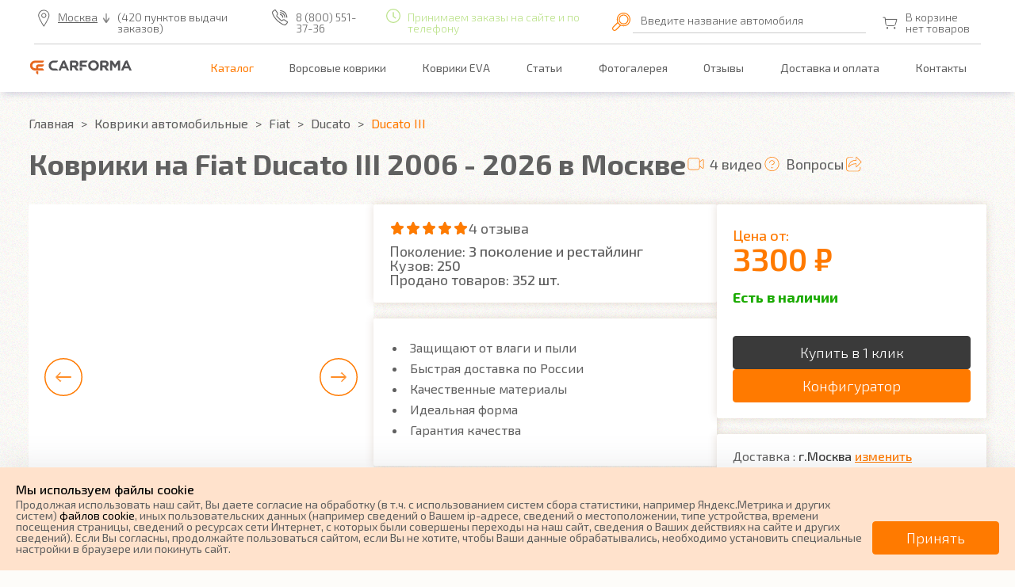

--- FILE ---
content_type: text/html; charset=utf-8
request_url: https://carforma.ru/prods/fiat/ducato/ducato-250/
body_size: 27600
content:
<!DOCTYPE html>
    <html lang="ru-RU">
    <head>
            <meta charset="utf-8" />
            <title>Коврики на Fiat Ducato III (2006-2026) в Москве - купить автоковрики для Фиат Дукато водительские, в салон и багажник автомобиля | CARFORMA</title>
            <meta content="Коврики на Fiat Ducato III (2006-2026) купить в Москве от производителя. &amp;#9989;Автоковрики для Фиат Дукато водительские, в салон и багажник авто на заказ  ✔️Отзывы✔️Скидки, Акции, Промокоды. ⚡Достав ☎️ 8 (800) 551-37-36 | CARFORMA" name="description" />
            <meta content="Carforma, Карформа, автоковрики" name="keywords" />
            <meta name="google-site-verification" content="1Hmfz1fSKVWLP5Dv1sZUJtfRGi1LUHITgeDru6JaN78" />
            <meta name="yandex-verification" content="880374697067c263" />
            <meta name="yandex-verification" content="e28f1b9ecc8c4cfa" />
            <meta name="cmsmagazine" content="16f4489596e946d0aaac9ea7ecc50ed6" />
            <meta name="p:domain_verify" content="c4bd9f9fc1921ba09314845d58f6021f"/>
            <meta property="og:title" content="Коврики на Fiat Ducato III (2006-2026) в Москве - купить автоковрики для Фиат Дукато водительские, в салон и багажник автомобиля | CARFORMA" />
            <meta property="og:description" content="Коврики на Fiat Ducato III (2006-2026) купить в Москве от производителя. &amp;#9989;Автоковрики для Фиат Дукато водительские, в салон и багажник авто на заказ  ✔️Отзывы✔️Скидки, Акции, Промокоды. ⚡Достав ☎️ 8 (800) 551-37-36 | CARFORMA" />
            <meta property="og:type" content="website" />
            <meta property="og:url" content="https://carforma.ru/prods/fiat/ducato/ducato-250/" />
            <meta property="og:image" content="https://carforma.ru/files/images/wmarks/188c744d50b47f081a9950b150c8d23f.jpg" />
            <meta property="og:image:secure_url" content="https://carforma.ru/files/images/wmarks/188c744d50b47f081a9950b150c8d23f.jpg" />
            <meta property="og:image:type" content="jpg" />
            <meta property="og:image:width" content="1400" />
            <meta property="og:image:height" content="1000" />
        <meta http-equiv="X-UA-Compatible" content="IE=edge" />
        <meta name="viewport" content="initial-scale=1, maximum-scale=1" />
        <link href="https://fonts.googleapis.com/css?family=Exo+2:300,400,500,600,700,800,900&display=swap&subset=cyrillic" rel="stylesheet">
        <link rel="shortcut icon" href="/favicon.ico" type="image/x-icon" />
<link href="/css/dist/main.css?2026011201" rel="stylesheet">
            <link rel="canonical" href="https://carforma.ru/prods/fiat/ducato/ducato-250/" />
            <meta name="robots" content="all, max-image-preview:large" />
    </head>
    <body class="body body--interface_modif body--browser_desktop" data-interface="modif" data-browser="desktop">
<script type="application/ld+json">
{
	"@context": "https://schema.org",
	"@type": "Organization",
	"name": "Carforma",
	"alternateName": "Карформа",
	"url": "https://carforma.ru",
	"logo": "https://carforma.ru/i/logo_black.svg",
	"contactPoint": {
		"@type": "ContactPoint",
		"telephone": "+7 (351) 277-89-37",
		"contactOption": "TollFree",
		"areaServed": "RU",
		"availableLanguage": "Russian"
	}
}
</script>
<script type="application/ld+json">
{
	"@context": "https://schema.org",
	"@type": "LocalBusiness",
	"name": "Carforma",
	"image": "https://carforma.ru/i/logo_black.svg",
	"@id": "https://carforma.ru/prods/fiat/ducato/ducato-250/",
	"url": "https://carforma.ru",
	"telephone": "+7 (351) 277-89-37",
	"address": {
		"@type": "PostalAddress",
		"streetAddress": "пр. Ленина, 21-А, корп. 1, офис 3",
		"addressLocality": "Челябинск",
		"postalCode": "454090",
		"addressCountry": "RU"
	},
	"openingHoursSpecification": {
		"@type": "OpeningHoursSpecification",
		"dayOfWeek": [
			"Monday",
			"Tuesday",
			"Wednesday",
			"Thursday",
			"Friday",
			"Saturday"
		],
		"opens": "10:00",
		"closes": "19:00"
	}
}
</script>
<header class="header  body__header header--page" style="">
		<div class="header-menu-wrap--page">
			<div class="header-top-wrap--page">
				<div class="header-top header-top--page">
					<div class="header-top__item">
						<div class="header-top__location header-top__location--page _js-city-modal__link" onclick="ym(64417021, 'reachGoal', 'header_city_choice'); return true;" data-fancybox data-src="#select-city">Москва</div>
							<div class="header-top__order header-top__order--page">(420 пунктов выдачи заказов)</div>
							<a class="header-top__phone header-top__phone--page" href="tel:8 (800) 551-37-36" onclick="ym(64417021, 'reachGoal', 'header_phone_click'); return true;">8 (800) 551-37-36</a>
						<div class="header-top__time header-top__time--page opened">
							Принимаем заказы на сайте и по телефону
						</div>
					</div>
					<!-- Скрытый блок с лого -->
					<div class="header-top__item header-top__item--mobile">
						<a href="/"><img class="header-top__mobile-logo" src="/i/logo_black.svg" alt="Logo"></a>
					</div>
					<div class="input__select2 header-top__input">
						<img src="/i/lera/i-search.svg" alt="Поиск">
						<div class="label js-efects-click totop">
							<span>Введите название автомобиля</span>
							<input autocomplete="off" class="selectmark__term js-selectmark__term" type="text" name="term" onclick="yaCounter64417021.reachGoal('poisk-kovrik'); return true;">
							<div class="selectmark__term--result js-selectmark__term--result"></div>
						</div>
					</div>
					<div class="header-top__item header-top__item--mobile m--search">
						<img class="burger js-burger-search" src="/i/cart/header/i-burger-search.svg" alt="">
					</div>
					<div class="header-top__item">
						<!-- Корзина -->
						<a class="header-top__cart header-top--page-cart js-block__basket--wrap" data-flexlink="/basket/" href="#" onclick="ym(64417021, 'reachGoal', 'header_basket_click'); return true;">
							<img src="/i/icon-cart.svg" alt="">
							<span>
									<span class="js-text-basket_block">
										В корзине нет товаров
									</span>
							</span>
						</a>
						<!-- Скрытое бургер-меню -->
						<div class="header-top__item header-top__item--mobile">
							<img class="burger js-burger" src="/i/icon-burger.svg" alt="">
						</div>
					</div>
				</div>
			</div> <!-- .header-top-wrap header-top-wrap--page -->
		</div> <!-- .header-menu-wrap--page -->
		<!-- Блок с пунктами меню -->
		<div class="header-menu-wrap--page">
			<div class="header-menu header-menu--page">
				<a href="/"><img class="logo" src="/i/logo_black.svg" alt="Logo"></a>
					<ul class="header-menu__list">
							<li><a data-flexlink="" href="/prods/" class="header-menu__item is-active header-menu__item--page">Каталог</a></li>
							<li><a data-flexlink="" href="/vors/" class="header-menu__item header-menu__item--page">Ворсовые коврики</a></li>
							<li><a data-flexlink="" href="/eva/" class="header-menu__item header-menu__item--page">Коврики EVA</a></li>
							<li><a data-flexlink="" href="/articles/" class="header-menu__item header-menu__item--page">Статьи</a></li>
							<li><a data-flexlink="/gallery/" href="#" class="header-menu__item header-menu__item--page">Фотогалерея</a></li>
							<li><a data-flexlink="/feedback/" href="#" class="header-menu__item header-menu__item--page">Отзывы</a></li>
							<li><a data-flexlink="/delivery-and-payment/" href="#" class="header-menu__item header-menu__item--page">Доставка и оплата</a></li>
							<li><a data-flexlink="/contacts/" href="#" class="header-menu__item header-menu__item--page">Контакты</a></li>
					</ul>
			</div>
		</div>
	<!-- Самый верхний блок -->
<!-- МОДАЛЬНОЕ ОКНО ПРИ СКРЫТИИ ПУНКТОВ МЕНЮ -->
<div class="overlay js-overlay">
  <div class="modal js-modal">
    <button class="btn-close js-btn-close" type="button"><span>&times;</span></button>
    <ul class="nav-modal">
      <li><div class="nav__item header-top__location" onclick="ym(64417021, 'reachGoal', 'header_city_choice'); return true;" data-fancybox data-src="#select-city">Москва</div></li>
    	<li>
          <a class="nav__item header-top__phone" href="tel:8 (800) 551-37-36" onclick="ym(64417021, 'reachGoal', 'header_phone_click'); return true;">8 (800) 551-37-36</a>
	  	</li>
        <li><a data-flexlink="" href="/prods/" class="nav__item is-active">Каталог</a></li>
        <li><a data-flexlink="" href="/vors/" class="nav__item">Ворсовые коврики</a></li>
        <li><a data-flexlink="" href="/eva/" class="nav__item">Коврики EVA</a></li>
        <li><a data-flexlink="" href="/articles/" class="nav__item">Статьи</a></li>
        <li><a data-flexlink="/gallery/" href="#" class="nav__item">Фотогалерея</a></li>
        <li><a data-flexlink="/feedback/" href="#" class="nav__item">Отзывы</a></li>
        <li><a data-flexlink="/delivery-and-payment/" href="#" class="nav__item">Доставка и оплата</a></li>
        <li><a data-flexlink="/contacts/" href="#" class="nav__item">Контакты</a></li>
    </ul>
  </div>
</div>
<div class="overlay js-overlay-search">
  <div class="modal m--search js-modal-search">
    <button class="btn-close js-btn-close-search" type="button"><span>&times;</span></button>
    <div class="h1">Поиск</div>
    <ul class="nav-modal">
		<li>
			<div class="input__select2">
				<img src="/i/icon-search.svg" alt="Поиск">
				<div class="js-efects-click totop">
					<span>Введите название автомобиля</span>
					<input autocomplete="off" class="selectmark__term m--black js-selectmark__term" type="text" name="term" onclick="yaCounter64417021.reachGoal('poisk-kovrik'); return true;">
					<div class="selectmark__term--result js-selectmark__term--result"></div>
				</div>
			</div>
		</li>
  </div>
</div>
</header>
        <main class="main body__main">
	        <ul class="breadcrumbs main__breadcrumbs">
		        <li class="breadcrumbs__item">
		            <a href="/" class="breadcrumbs__link">
		                <span>Главная</span>
		            </a>
		        </li>
		        <li class="breadcrumbs__item">
		            <a href="/prods/" class="breadcrumbs__link">
		                <span>Коврики автомобильные</span>
		            </a>
		        </li>
		        <li class="breadcrumbs__item">
		            <a href="/prods/fiat/" class="breadcrumbs__link">
		                <span>Fiat</span>
		            </a>
		        </li>
		        <li class="breadcrumbs__item">
		            <a href="/prods/fiat/ducato/" class="breadcrumbs__link">
		                <span>Ducato</span>
		            </a>
		        </li>
		        <li class="breadcrumbs__item  breadcrumbs__item--active">
		            <a href="#" class="breadcrumbs__link  breadcrumbs__item--active">
		                <span>Ducato III</span>
		            </a>
		        </li>
	        </ul>
	<script type="application/ld+json">
	{
	"@context": "https://schema.org/",
	"@type": "BreadcrumbList",
	"itemListElement": [{"name":"✅ Главная","@type":"ListItem","position":1,"item":"https://carforma.ru/"},{"name":"✅ Коврики автомобильные","@type":"ListItem","position":2,"item":"https://carforma.ru/prods/"},{"@type":"ListItem","name":"✅ Fiat","item":"https://carforma.ru/prods/fiat/","position":3},{"name":"✅ Ducato","@type":"ListItem","position":4,"item":"https://carforma.ru/prods/fiat/ducato/"},{"name":"✅ Ducato III","@type":"ListItem","position":5,"item":"https://carforma.ru/prods/fiat/ducato/ducato-250/"}]
	}
	</script>
  <article>
    <div class="container item">
      <div class="breadcramb m--flex">
          <h1 class="h1 m--100">Коврики на Fiat Ducato III 2006&nbsp;-&nbsp;2026 в Москве</h1>
				  <div class="breadcramb__navigate">
					  <a href="#tab_1" class="breadcramb__navigate-item m--video js-trigger-tab js-smooth-scroll">4 видео</a>
					  <a href="#questions" class="breadcramb__navigate-item m--question js-smooth-scroll">Вопросы</a>
					  <script src="https://yastatic.net/share2/share.js" async></script>
					  <a href="#" class="breadcramb__navigate-item m--share">
							<span class="ya-share2" data-curtain data-limit="0" data-more-button-type="" data-services="messenger,vkontakte,odnoklassniki,telegram,twitter,viber,whatsapp,moimir,pinterest"></span>
					  </a>
					  <!--div class="breadcramb__navigate-param">Артикул: <span>17012</span></div-->
				  </div>
      </div>
<div class="item__infoblock">
		<div class="item__slider item__slider--top">
			<div class="js-slider-big--top item__slider-big">
					<div>
						<img src="/files/images/wmarks/188c744d50b47f081a9950b150c8d23f.jpg" data-src="/files/images/wmarks/188c744d50b47f081a9950b150c8d23f.jpg" data-fancybox="gallery" data-caption="Коврики на Fiat Ducato III 2006&nbsp;-&nbsp;2026 в Москве" data-lazy="/files/images/wmarks/188c744d50b47f081a9950b150c8d23f.jpg" title="Коврики на Fiat Ducato III 2006&nbsp;-&nbsp;2026 в Москве" alt="Коврики на Fiat Ducato III 2006&nbsp;-&nbsp;2026 в Москве" loading="lazy">
					</div>
					<div>
						<img src="/files/images/wmarks/977be9073936672acc2a5f3094f69784.jpg" data-src="/files/images/wmarks/977be9073936672acc2a5f3094f69784.jpg" data-fancybox="gallery" data-caption="Коврики на Fiat Ducato III 2006&nbsp;-&nbsp;2026 в Москве" data-lazy="/files/images/wmarks/977be9073936672acc2a5f3094f69784.jpg" title="Коврики на Fiat Ducato III 2006&nbsp;-&nbsp;2026 в Москве" alt="Коврики на Fiat Ducato III 2006&nbsp;-&nbsp;2026 в Москве" loading="lazy">
					</div>
					<div>
						<img src="/files/images/wmarks/44cd02b89818f3813d3532dc08ed2047.jpg" data-src="/files/images/wmarks/44cd02b89818f3813d3532dc08ed2047.jpg" data-fancybox="gallery" data-caption="Коврики на Fiat Ducato III 2006&nbsp;-&nbsp;2026 в Москве" data-lazy="/files/images/wmarks/44cd02b89818f3813d3532dc08ed2047.jpg" title="Коврики на Fiat Ducato III 2006&nbsp;-&nbsp;2026 в Москве" alt="Коврики на Fiat Ducato III 2006&nbsp;-&nbsp;2026 в Москве" loading="lazy">
					</div>
					<div>
						<img src="/files/images/wmarks/e35782e6de39897434aab2eb4c8158c5.jpg" data-src="/files/images/wmarks/e35782e6de39897434aab2eb4c8158c5.jpg" data-fancybox="gallery" data-caption="Коврики на Fiat Ducato III 2006&nbsp;-&nbsp;2026 в Москве" data-lazy="/files/images/wmarks/e35782e6de39897434aab2eb4c8158c5.jpg" title="Коврики на Fiat Ducato III 2006&nbsp;-&nbsp;2026 в Москве" alt="Коврики на Fiat Ducato III 2006&nbsp;-&nbsp;2026 в Москве" loading="lazy">
					</div>
					<div>
						<img src="/files/images/wmarks/77041f1db0bf8bb74f0a88b720e60f22.jpg" data-src="/files/images/wmarks/77041f1db0bf8bb74f0a88b720e60f22.jpg" data-fancybox="gallery" data-caption="Коврики на Fiat Ducato III 2006&nbsp;-&nbsp;2026 в Москве" data-lazy="/files/images/wmarks/77041f1db0bf8bb74f0a88b720e60f22.jpg" title="Коврики на Fiat Ducato III 2006&nbsp;-&nbsp;2026 в Москве" alt="Коврики на Fiat Ducato III 2006&nbsp;-&nbsp;2026 в Москве" loading="lazy">
					</div>
			</div>
			<div class="js-slider-little--bottom item__slider-bottom m--modif six-slide">
					<div><a href="/files/images/wmarks/188c744d50b47f081a9950b150c8d23f.jpg" data-fancybox="gallery-thumb" data-caption="Коврики на Fiat Ducato III 2006&nbsp;-&nbsp;2026 в Москве"><img src="/files/images/wmarks/small/188c744d50b47f081a9950b150c8d23f.jpg" title="Коврики на Fiat Ducato III 2006&nbsp;-&nbsp;2026 в Москве" alt="Коврики на Fiat Ducato III 2006&nbsp;-&nbsp;2026 в Москве" loading="lazy"></a></div>
					<div><a href="/files/images/wmarks/977be9073936672acc2a5f3094f69784.jpg" data-fancybox="gallery-thumb" data-caption="Коврики на Fiat Ducato III 2006&nbsp;-&nbsp;2026 в Москве"><img src="/files/images/wmarks/small/977be9073936672acc2a5f3094f69784.jpg" title="Коврики на Fiat Ducato III 2006&nbsp;-&nbsp;2026 в Москве" alt="Коврики на Fiat Ducato III 2006&nbsp;-&nbsp;2026 в Москве" loading="lazy"></a></div>
					<div><a href="/files/images/wmarks/44cd02b89818f3813d3532dc08ed2047.jpg" data-fancybox="gallery-thumb" data-caption="Коврики на Fiat Ducato III 2006&nbsp;-&nbsp;2026 в Москве"><img src="/files/images/wmarks/small/44cd02b89818f3813d3532dc08ed2047.jpg" title="Коврики на Fiat Ducato III 2006&nbsp;-&nbsp;2026 в Москве" alt="Коврики на Fiat Ducato III 2006&nbsp;-&nbsp;2026 в Москве" loading="lazy"></a></div>
					<div><a href="/files/images/wmarks/e35782e6de39897434aab2eb4c8158c5.jpg" data-fancybox="gallery-thumb" data-caption="Коврики на Fiat Ducato III 2006&nbsp;-&nbsp;2026 в Москве"><img src="/files/images/wmarks/small/e35782e6de39897434aab2eb4c8158c5.jpg" title="Коврики на Fiat Ducato III 2006&nbsp;-&nbsp;2026 в Москве" alt="Коврики на Fiat Ducato III 2006&nbsp;-&nbsp;2026 в Москве" loading="lazy"></a></div>
					<div><a href="/files/images/wmarks/77041f1db0bf8bb74f0a88b720e60f22.jpg" data-fancybox="gallery-thumb" data-caption="Коврики на Fiat Ducato III 2006&nbsp;-&nbsp;2026 в Москве"><img src="/files/images/wmarks/small/77041f1db0bf8bb74f0a88b720e60f22.jpg" title="Коврики на Fiat Ducato III 2006&nbsp;-&nbsp;2026 в Москве" alt="Коврики на Fiat Ducato III 2006&nbsp;-&nbsp;2026 в Москве" loading="lazy"></a></div>
			</div>
		</div>
	<div class="item__secondary">
		<div class="item__advantages text js-info-more">
			<a href="#tab_1_1" class="item__rating js-trigger-tab js-smooth-scroll">
				<span class="m--value-5"></span>
				4 отзыва
			</a>
		  	<div class="item__params">
					<div class="item__param">Поколение: <span>3 поколение и рестайлинг</span></div>
					<div class="item__param">Кузов: <span>250</span></div>
				<div class="item__param">Продано товаров: <span>352 шт.</span></div>
		  	</div>
		</div>
		<div class="item__advantages text js-info-more">
			<ul>
					<li class="item__advantages-item">
						Защищают  от влаги и пыли
					</li>
					<li class="item__advantages-item">
						Быстрая доставка  по России
					</li>
					<li class="item__advantages-item">
						Качественные материалы
					</li>
					<li class="item__advantages-item">
						Идеальная  форма
					</li>
					<li class="item__advantages-item">
						Гарантия качества
					</li>
			</ul>
		</div>
	</div>
	<div class="item__secondary m--short">
		<div class="item__quickbuy">
			<div class="item__quickbuy-text">
			</div>
			<div class="item__quickbuy-title">
				<span>Цена от:</span> 3300 ₽
			</div>
			<div class="item__quickbuy-availability">
				<span>Есть в наличии</span>
			</div>
			<div class="item__quickbuy-btns">
				<a class="button button-dark js-ajax-form__link"
					data-form_id="66333"
					data-modif_id="17012"
					data-modif_price="3300"
					onclick="ym(64417021, 'reachGoal', 'fast_order_click'); return true;"
				>
					Купить в 1 клик
				</a>
				<a href="#constructor" class="button button-orange js-smooth-scroll" data-offset="-150">Конфигуратор</a>
			</div>
		</div>
		<div class="item__delivery text js-info-more">
			<div class="item__delivery-item">Доставка : <strong>г.Москва</strong> <a href="#" class="_js-city-modal__link" data-fancybox data-src="#select-city">изменить</a></div>
						<div class="item__delivery-item m--delivery" data-mark="cdek_pickup">
							СДЭК: <strong>от 520 ₽</strong> (3 - 8 дней)
						</div>
						<div class="item__delivery-item m--delivery" data-mark="russian_post">
							Почта: <strong>от 680 ₽</strong> (5 - 16 дней)
						</div>
			<div class="item__delivery-item"><a href="#tab_14679" class="js-trigger-tab js-smooth-scroll">Подробнее о доставке</a></div>
		</div>
	</div>
</div>
    </div>
    <div class="container" id="constructor">
      <div class="item-selectequip js-item-selectequip js-item-section item__select--material" id="select_carpet">
        <div class="video-vors-eva-orange item__top">
	        <div class="h2 item__header">1. Выберите тип коврика</div>
	          <a data-fancybox href="https://youtu.be/CPcxuJyuplU" class="video-vors-eva-orange__block arc-both-without item__evavorsvideo">
            Что лучше ворс или eva?<span></span></a>
        </div>
        <div class="flex-wrap">
            <a href="/eva/prods/fiat/ducato/ducato-250/"
              class="item__material js-item__material item__material--active"
              data-modif_id="17012"
              data-material="eva"
              onclick="ym(64417021, 'reachGoal', 'choice_step_1'); return true;"
              style="background-image: url(/files/images/i-eva.jpg);">
              <div class="item__material-wrap">
                <div class="item__material-text">
                  EVA
                  <div class="m--selected"><img src="/i/lera/i-done.svg" alt="EVA"> Выбран</div>
                </div>
                <div class="item__material-line"></div>
                <div class="item__material-hover">недорогие, практичные</div>
              </div>
            </a>
            <a href="/vors/prods/fiat/ducato/ducato-250/"
              class="item__material js-item__material"
              data-modif_id="17012"
              data-material="vors"
              onclick="ym(64417021, 'reachGoal', 'choice_step_1'); return true;"
              style="background-image: url(/files/images/i-vors.jpg);">
              <div class="item__material-wrap">
                <div class="item__material-text">
                  ВОРС
                  <div class="m--selected"><img src="/i/lera/i-done.svg" alt="ВОРС"> Выбран</div>
                </div>
                <div class="item__material-line"></div>
                <div class="item__material-hover">стильные, уютные</div>
              </div>
            </a>
        </div>
      </div>
      <div class="ajax-place" id="ajax-place">
<div class="item__constructor">
  <div class="item__constructor-main">
    <div class="item-selectequip js-item-selectequip item__mainblock item-selectequip--closer js-item-section" id="select_equipment">
      <div class="item__block-closer js-block-closer item__block-open" onclick="ym(64417021, 'reachGoal', 'choice_step_2'); return true;"></div>
      <div class="h2 item__header">2. Комплектация</div>
      <div class="js-close-wrap close-wrap" style="display: block;">
        <div class="select__equipment">
          <div class="h3 select__equipment__header">Выберите комплектацию</div>
          <div class="flex-wrap">
            <div>
                <div class="h5 select__equipment__header">Салон</div>
                <!-- salon -->
                  <label class="js-effects-checkbox select__equipment-wrapper">
                    <input type="checkbox"
                      class="js-check"
                      name="item__equipment"
                      data-method_type="product"
                      data-prod_id="28541"
                      data-prod_group="salon"
                      data-prod_type_id="1238"
                      data-econom="4950"
                      data-standard="6900"
                      data-premium="8800"
                      data-fur="15850"
                      data-luxe="17750"
                      data-eva="3300"
                      data-lether=""
                      data-code="пц"
                      value="3300"
                    >
                    <span class="select__equipment-svg">
                      <img src="/files/images/cico.png" alt="Передний сплошной ковер" loading="lazy">
                      <img src="/files/images/cico.png" alt="Передний сплошной ковер" loading="lazy">
                    </span>
                    <span class="select__equipment-wr">
                    <span class="select__equipment-wrap">
                    <span class="select__equipment-check">
                      Передний сплошной ковер
                    </span>
                    <span class="js-select__equipment-money select__equipment-money">
                      3300 ₽
                    </span>
                    </span>
                    </span>
                  </label>
                  <label class="js-effects-checkbox prod__disabled">
                    <input type="checkbox"
                      class="js-check"
                      name="item__equipment"
                      data-method_type="product"
                      data-prod_id="28542"
                      data-prod_group="salon"
                      data-prod_type_id="1270"
                      data-econom=""
                      data-standard=""
                      data-premium=""
                      data-fur=""
                      data-luxe=""
                      data-eva=""
                      data-lether=""
                      data-code="кс"
                      value=""
                      disabled
                    >
                    <span class="select__equipment-svg">
                      <img src="/files/images/kico.png" alt="Ковры салона " loading="lazy">
                      <img src="/files/images/kico.png" alt="Ковры салона " loading="lazy">
                    </span>
                    <span class="select__equipment-wr">
                    <span class="select__equipment-wrap">
                    <span class="select__equipment-check">
                      Ковры салона
                    </span>
                    <span class="js-select__equipment-money select__equipment-money">
                      0 ₽
                    </span>
                    </span>
                        <span class="select__equipment-comment">Лекал нет, нужен замер от  ₽/кв.м.</span>
                    </span>
                  </label>
                <!-- salon -->
              <!-- baggage -->
                <div class="h5 select__equipment__header">Багажник</div>
                  <label class="js-effects-checkbox prod__disabled">
                    <input type="checkbox"
                      class="js-check"
                      name="item__equipment"
                      data-method_type="product"
                      data-prod_id="28545"
                      data-prod_group="baggage"
                      data-prod_type_id="1261"
                      data-econom="3100"
                      data-standard="4300"
                      data-premium="5500"
                      data-fur="9900"
                      data-luxe="11100"
                      data-eva="2050"
                      data-leather=""
                      data-code="б"
                      value="2050"
                      disabled
                    >
                    <span class="select__equipment-svg">
                      <img src="/files/images/bsico.png" alt="Ковер багажника" loading="lazy">
                      <img src="/files/images/bsico.png" alt="Ковер багажника" loading="lazy">
                    </span>
                    <span class="select__equipment-wr">
                      <span class="select__equipment-wrap">
                        <span class="select__equipment-check">
                          Ковер багажника
                        </span>
                        <span class="js-select__equipment-money select__equipment-money">
                          0 ₽
                        </span>
                      </span>
                      <span class="select__equipment-comment"></span>
                        <span class="select__equipment-comment">Лекал нет, нужен замер от 2050 ₽/кв.м.</span>
                    </span>
                  </label>
                  <!-- baggage -->
            </div>
            <div class="select__equipment-vertical"></div>
            <div class="select__equipment-little">
              <div class="h5 select__equipment__header">Ковры по-отдельности</div>
              <!-- single -->
              <!-- single -->
            </div>
          </div>
        </div>
      </div>
    </div>
    <div class="item-selectequip js-item-selectequip item__mainblock item-selectequip--closer js-item-section" id="select_material">
      <div class="item__block-closer js-block-closer item__block-open" onclick="ym(64417021, 'reachGoal', 'choice_step_3'); return true;"></div>
      <div class="h2 item__header">3. Материал и цвет</div>
      <div class="js-close-wrap close-wrap" style="display: block;">
        <div class="video-vors-eva-orange item__top">
          <div class="h3 item__subheader">Выберите материал и цвет</div>
        </div>
        <div class="js-material__color material__color">
          <div class="material__color-wrap">
            <div class="material__color-selector">
                <div
                  data-type="material"
                  data-material="eva"
                  class="material__color-header m--column js-material__color-header
                   material__color-orange"
                >
                  <div class="material__color-header-top">
                    <div class="material__color-header-top-name">
                      <span class="h5">Материал EVA</span>
                    </div>
                    <div class="material__color-header-top-right">
                      <span data-price="0" class="diffirence js-dif h5">0 ₽</span>
                    </div>
                  </div>
                    <p>
                      <span>Производитель: Россия</span>
                      <span>Основа: этиленвинилацетат</span>
                      <span>Толщина: 10 мм.</span>
                    </p>
                  <div data-type="eva" class="js-color-select material__color-select m--material">
                      <label class="color
                         color-active"
                      >
                        <input
                          type="radio"
                          data-method_type="color"
                          data-type="material"
                          data-material="eva"
                          data-object_id="12200"
                          data-name="Ромб чёрный"
                          data-src="/files/images/rombchernyj435ro4o4u.jpg"
                          class="js-material-check"
                          name="material__color"
                          value="0"
                          checked
                        >
                        <img title="Ромб чёрный" src="/files/images/rombchernyj435ro4o4u.jpg" loading="lazy">
                      </label>
                      <label class="color
                        "
                      >
                        <input
                          type="radio"
                          data-method_type="color"
                          data-type="material"
                          data-material="eva"
                          data-object_id="67539"
                          data-name="Ромб тёмно-серый"
                          data-src="/files/images/rombtjomno-seryjur5or554o45.jpg"
                          class="js-material-check"
                          name="material__color"
                          value="0"
                        >
                        <img title="Ромб тёмно-серый" src="/files/images/rombtjomno-seryjur5or554o45.jpg" loading="lazy">
                      </label>
                      <label class="color
                        "
                      >
                        <input
                          type="radio"
                          data-method_type="color"
                          data-type="material"
                          data-material="eva"
                          data-object_id="14128"
                          data-name="Ромб светло-серый"
                          data-src="/files/images/rombsvetlo-seryj35rorc4oco.jpg"
                          class="js-material-check"
                          name="material__color"
                          value="0"
                        >
                        <img title="Ромб светло-серый" src="/files/images/rombsvetlo-seryj35rorc4oco.jpg" loading="lazy">
                      </label>
                      <label class="color
                        "
                      >
                        <input
                          type="radio"
                          data-method_type="color"
                          data-type="material"
                          data-material="eva"
                          data-object_id="12572"
                          data-name="Соты чёрные"
                          data-src="/files/images/sotychjornye345998r4.jpg"
                          class="js-material-check"
                          name="material__color"
                          value="0"
                        >
                        <img title="Соты чёрные" src="/files/images/sotychjornye345998r4.jpg" loading="lazy">
                      </label>
                      <label class="color
                        "
                      >
                        <input
                          type="radio"
                          data-method_type="color"
                          data-type="material"
                          data-material="eva"
                          data-object_id="12231"
                          data-name="Соты светло-серые"
                          data-src="/files/images/sotysvetlo-serye3987g897rr.jpg"
                          class="js-material-check"
                          name="material__color"
                          value="0"
                        >
                        <img title="Соты светло-серые" src="/files/images/sotysvetlo-serye3987g897rr.jpg" loading="lazy">
                      </label>
                      <label class="color
                        "
                      >
                        <input
                          type="radio"
                          data-method_type="color"
                          data-type="material"
                          data-material="eva"
                          data-object_id="12233"
                          data-name="Ромб бежевый"
                          data-src="/files/images/rombbezhevyj34nj35a5n.jpg"
                          class="js-material-check"
                          name="material__color"
                          value="0"
                        >
                        <img title="Ромб бежевый" src="/files/images/rombbezhevyj34nj35a5n.jpg" loading="lazy">
                      </label>
                      <label class="color
                        "
                      >
                        <input
                          type="radio"
                          data-method_type="color"
                          data-type="material"
                          data-material="eva"
                          data-object_id="14369"
                          data-name="Ромб коричневый"
                          data-src="/files/images/rombkorichnevyj345nrj99943.jpg"
                          class="js-material-check"
                          name="material__color"
                          value="0"
                        >
                        <img title="Ромб коричневый" src="/files/images/rombkorichnevyj345nrj99943.jpg" loading="lazy">
                      </label>
                      <label class="color
                        "
                      >
                        <input
                          type="radio"
                          data-method_type="color"
                          data-type="material"
                          data-material="eva"
                          data-object_id="14184"
                          data-name="Ромб тёмно-синий"
                          data-src="/files/images/rombtjomno-sinij34n5g4c6goc6o.jpg"
                          class="js-material-check"
                          name="material__color"
                          value="0"
                        >
                        <img title="Ромб тёмно-синий" src="/files/images/rombtjomno-sinij34n5g4c6goc6o.jpg" loading="lazy">
                      </label>
                      <label class="color
                        "
                      >
                        <input
                          type="radio"
                          data-method_type="color"
                          data-type="material"
                          data-material="eva"
                          data-object_id="13999"
                          data-name="Ромб ярко-синий"
                          data-src="/files/images/rombjarko-sinij354n4eorckuo.jpg"
                          class="js-material-check"
                          name="material__color"
                          value="0"
                        >
                        <img title="Ромб ярко-синий" src="/files/images/rombjarko-sinij354n4eorckuo.jpg" loading="lazy">
                      </label>
                      <label class="color
                        "
                      >
                        <input
                          type="radio"
                          data-method_type="color"
                          data-type="material"
                          data-material="eva"
                          data-object_id="12573"
                          data-name="Ромб красный"
                          data-src="/files/images/rombkrasnyj35n4ruceo.jpg"
                          class="js-material-check"
                          name="material__color"
                          value="0"
                        >
                        <img title="Ромб красный" src="/files/images/rombkrasnyj35n4ruceo.jpg" loading="lazy">
                      </label>
                      <label class="color
                        "
                      >
                        <input
                          type="radio"
                          data-method_type="color"
                          data-type="material"
                          data-material="eva"
                          data-object_id="67541"
                          data-name="Ромб бордовый"
                          data-src="/files/images/rombbordovyj342reuokaa.jpg"
                          class="js-material-check"
                          name="material__color"
                          value="0"
                        >
                        <img title="Ромб бордовый" src="/files/images/rombbordovyj342reuokaa.jpg" loading="lazy">
                      </label>
                      <label class="color
                        "
                      >
                        <input
                          type="radio"
                          data-method_type="color"
                          data-type="material"
                          data-material="eva"
                          data-object_id="13998"
                          data-name="Ромб оранжевый"
                          data-src="/files/images/romboranzhevyj3ppnroukoekr.jpg"
                          class="js-material-check"
                          name="material__color"
                          value="0"
                        >
                        <img title="Ромб оранжевый" src="/files/images/romboranzhevyj3ppnroukoekr.jpg" loading="lazy">
                      </label>
                      <label class="color
                        "
                      >
                        <input
                          type="radio"
                          data-method_type="color"
                          data-type="material"
                          data-material="eva"
                          data-object_id="13997"
                          data-name="Ромб фиолетовый"
                          data-src="/files/images/rombfioletovyj35gnrurveroveo.jpg"
                          class="js-material-check"
                          name="material__color"
                          value="0"
                        >
                        <img title="Ромб фиолетовый" src="/files/images/rombfioletovyj35gnrurveroveo.jpg" loading="lazy">
                      </label>
                      <label class="color
                        "
                      >
                        <input
                          type="radio"
                          data-method_type="color"
                          data-type="material"
                          data-material="eva"
                          data-object_id="13996"
                          data-name="Ромб белый"
                          data-src="/files/images/rombbelyj8783rrr.jpg"
                          class="js-material-check"
                          name="material__color"
                          value="0"
                        >
                        <img title="Ромб белый" src="/files/images/rombbelyj8783rrr.jpg" loading="lazy">
                      </label>
                      <label class="color
                        "
                      >
                        <input
                          type="radio"
                          data-method_type="color"
                          data-type="material"
                          data-material="eva"
                          data-object_id="14129"
                          data-name="Ромб жёлтый"
                          data-src="/files/images/rombzheltyjj34nj5rc4oc46.jpg"
                          class="js-material-check"
                          name="material__color"
                          value="0"
                        >
                        <img title="Ромб жёлтый" src="/files/images/rombzheltyjj34nj5rc4oc46.jpg" loading="lazy">
                      </label>
                      <label class="color
                        "
                      >
                        <input
                          type="radio"
                          data-method_type="color"
                          data-type="material"
                          data-material="eva"
                          data-object_id="67540"
                          data-name="Ромб тёмно-зелёный"
                          data-src="/files/images/rombtemno-zelenyj3n5gc46ocko.jpg"
                          class="js-material-check"
                          name="material__color"
                          value="0"
                        >
                        <img title="Ромб тёмно-зелёный" src="/files/images/rombtemno-zelenyj3n5gc46ocko.jpg" loading="lazy">
                      </label>
                  </div>
                </div>
                <div data-type="braid" data-material="eva" class="material__color-header js-material__color-header material__color-orange">
                  <span class="h5">Цвет тесьмы</span> <span data-price="0" class="diffirence js-dif h6">0 ₽</span>
                </div>
                <div class="material__color-select m--braid">
                    <label class="color color-active transparent">
                      <input type="radio"
                        data-method_type="color"
                        data-type="braid"
                        data-material="eva"
                        data-src="/files/images/vcvetkovra43e3ek.png"
                        data-object_id="14120"
                        data-name="Тесьма в цвет ковра"
                        title="Тесьма в цвет ковра"
                        class="js-material-check"
                        name="material__braid"
                        checked
                      >
                      <img title="Тесьма в цвет ковра" src="/files/images/vcvetkovra43e3ek.png" data-hex="transparent" style="background-color: transparent" loading="lazy">
                    </label>
                    <label class="color #000">
                      <input type="radio"
                        data-method_type="color"
                        data-type="braid"
                        data-material="eva"
                        data-src="/files/images/tesmachernaja9sh0n8ppv.png"
                        data-object_id="13992"
                        data-name="Чёрная"
                        title="Чёрная"
                        class="js-material-check"
                        name="material__braid"
                      >
                      <img title="Чёрная" src="/files/images/tesmachernaja9sh0n8ppv.png" data-hex="#000" style="background-color: #000" loading="lazy">
                    </label>
                    <label class="color #4A4A4A">
                      <input type="radio"
                        data-method_type="color"
                        data-type="braid"
                        data-material="eva"
                        data-src="/files/images/tesmatemno-seraja3nrkkkk.png"
                        data-object_id="14121"
                        data-name="Тёмно-серая"
                        title="Тёмно-серая"
                        class="js-material-check"
                        name="material__braid"
                      >
                      <img title="Тёмно-серая" src="/files/images/tesmatemno-seraja3nrkkkk.png" data-hex="#4A4A4A" style="background-color: #4A4A4A" loading="lazy">
                    </label>
                    <label class="color #C7C7C7">
                      <input type="radio"
                        data-method_type="color"
                        data-type="braid"
                        data-material="eva"
                        data-src="/files/images/tesmasvetlo-serajagshh8e698p.png"
                        data-object_id="14003"
                        data-name="Светло-серая"
                        title="Светло-серая"
                        class="js-material-check"
                        name="material__braid"
                      >
                      <img title="Светло-серая" src="/files/images/tesmasvetlo-serajagshh8e698p.png" data-hex="#C7C7C7" style="background-color: #C7C7C7" loading="lazy">
                    </label>
                    <label class="color white">
                      <input type="radio"
                        data-method_type="color"
                        data-type="braid"
                        data-material="eva"
                        data-src="/files/images/tesmabelaja879prrp.png"
                        data-object_id="13995"
                        data-name="Белая"
                        title="Белая"
                        class="js-material-check"
                        name="material__braid"
                      >
                      <img title="Белая" src="/files/images/tesmabelaja879prrp.png" data-hex="#fff" style="background-color: #fff" loading="lazy">
                    </label>
                    <label class="color #e8e4a9">
                      <input type="radio"
                        data-method_type="color"
                        data-type="braid"
                        data-material="eva"
                        data-src="/files/images/tesmabezhevajazolotistaja324r.png"
                        data-object_id="14216"
                        data-name="Бежевая золотистая"
                        title="Бежевая золотистая"
                        class="js-material-check"
                        name="material__braid"
                      >
                      <img title="Бежевая золотистая" src="/files/images/tesmabezhevajazolotistaja324r.png" data-hex="#e8e4a9" style="background-color: #e8e4a9" loading="lazy">
                    </label>
                    <label class="color #decc9c">
                      <input type="radio"
                        data-method_type="color"
                        data-type="braid"
                        data-material="eva"
                        data-src="/files/images/tesmabezhevajag8shh69pro.png"
                        data-object_id="14123"
                        data-name="Бежевая"
                        title="Бежевая"
                        class="js-material-check"
                        name="material__braid"
                      >
                      <img title="Бежевая" src="/files/images/tesmabezhevajag8shh69pro.png" data-hex="#decc9c" style="background-color: #decc9c" loading="lazy">
                    </label>
                    <label class="color #f3ea00">
                      <input type="radio"
                        data-method_type="color"
                        data-type="braid"
                        data-material="eva"
                        data-src="/files/images/tesmazheltaja86aaap.png"
                        data-object_id="13994"
                        data-name="Желтая"
                        title="Желтая"
                        class="js-material-check"
                        name="material__braid"
                      >
                      <img title="Желтая" src="/files/images/tesmazheltaja86aaap.png" data-hex="#f3ea00" style="background-color: #f3ea00" loading="lazy">
                    </label>
                    <label class="color #f26600">
                      <input type="radio"
                        data-method_type="color"
                        data-type="braid"
                        data-material="eva"
                        data-src="/files/images/tesmaoranzhevajashh8pgpr.png"
                        data-object_id="14125"
                        data-name="Оранжевая"
                        title="Оранжевая"
                        class="js-material-check"
                        name="material__braid"
                      >
                      <img title="Оранжевая" src="/files/images/tesmaoranzhevajashh8pgpr.png" data-hex="#f26600" style="background-color: #f26600" loading="lazy">
                    </label>
                    <label class="color #f00">
                      <input type="radio"
                        data-method_type="color"
                        data-type="braid"
                        data-material="eva"
                        data-src="/files/images/tesmakrasnaja867ro.png"
                        data-object_id="14001"
                        data-name="Красная"
                        title="Красная"
                        class="js-material-check"
                        name="material__braid"
                      >
                      <img title="Красная" src="/files/images/tesmakrasnaja867ro.png" data-hex="#f00" style="background-color: #f00" loading="lazy">
                    </label>
                    <label class="color #b81651">
                      <input type="radio"
                        data-method_type="color"
                        data-type="braid"
                        data-material="eva"
                        data-src="/files/images/tesmamalinovaja9867eppaa.png"
                        data-object_id="14002"
                        data-name="Малиновая"
                        title="Малиновая"
                        class="js-material-check"
                        name="material__braid"
                      >
                      <img title="Малиновая" src="/files/images/tesmamalinovaja9867eppaa.png" data-hex="#b81651" style="background-color: #b81651" loading="lazy">
                    </label>
                    <label class="color #721f1c">
                      <input type="radio"
                        data-method_type="color"
                        data-type="braid"
                        data-material="eva"
                        data-src="/files/images/tesmabordovajashz24n3erp.png"
                        data-object_id="14005"
                        data-name="Бордовая"
                        title="Бордовая"
                        class="js-material-check"
                        name="material__braid"
                      >
                      <img title="Бордовая" src="/files/images/tesmabordovajashz24n3erp.png" data-hex="#721f1c" style="background-color: #721f1c" loading="lazy">
                    </label>
                    <label class="color #68431f">
                      <input type="radio"
                        data-method_type="color"
                        data-type="braid"
                        data-material="eva"
                        data-src="/files/images/tesmakorichnevaja986papp.png"
                        data-object_id="14000"
                        data-name="Коричневая"
                        title="Коричневая"
                        class="js-material-check"
                        name="material__braid"
                      >
                      <img title="Коричневая" src="/files/images/tesmakorichnevaja986papp.png" data-hex="#68431f" style="background-color: #68431f" loading="lazy">
                    </label>
                    <label class="color #31cb81">
                      <input type="radio"
                        data-method_type="color"
                        data-type="braid"
                        data-material="eva"
                        data-src="/files/images/tesmazelenaja_19y709npgpg.png"
                        data-object_id="14006"
                        data-name="Зеленая №3"
                        title="Зеленая №3"
                        class="js-material-check"
                        name="material__braid"
                      >
                      <img title="Зеленая №3" src="/files/images/tesmazelenaja_19y709npgpg.png" data-hex="#31cb81" style="background-color: #31cb81" loading="lazy">
                    </label>
                    <label class="color #63c550">
                      <input type="radio"
                        data-method_type="color"
                        data-type="braid"
                        data-material="eva"
                        data-src="/files/images/tesmazelenaja_2zkcpgsh98.png"
                        data-object_id="67544"
                        data-name="Зелёная №5"
                        title="Зелёная №5"
                        class="js-material-check"
                        name="material__braid"
                      >
                      <img title="Зелёная №5" src="/files/images/tesmazelenaja_2zkcpgsh98.png" data-hex="#63c550" style="background-color: #63c550" loading="lazy">
                    </label>
                    <label class="color #35544b">
                      <input type="radio"
                        data-method_type="color"
                        data-type="braid"
                        data-material="eva"
                        data-src="/files/images/tesmatemno-zelenaja8697po.png"
                        data-object_id="14127"
                        data-name="Темно-зеленая №2"
                        title="Темно-зеленая №2"
                        class="js-material-check"
                        name="material__braid"
                      >
                      <img title="Темно-зеленая №2" src="/files/images/tesmatemno-zelenaja8697po.png" data-hex="#35544b" style="background-color: #35544b" loading="lazy">
                    </label>
                    <label class="color #59592c">
                      <input type="radio"
                        data-method_type="color"
                        data-type="braid"
                        data-material="eva"
                        data-src="/files/images/tesmaolivkovaja86798epr.png"
                        data-object_id="67545"
                        data-name="Оливковая №4"
                        title="Оливковая №4"
                        class="js-material-check"
                        name="material__braid"
                      >
                      <img title="Оливковая №4" src="/files/images/tesmaolivkovaja86798epr.png" data-hex="#59592c" style="background-color: #59592c" loading="lazy">
                    </label>
                    <label class="color #789aff">
                      <input type="radio"
                        data-method_type="color"
                        data-type="braid"
                        data-material="eva"
                        data-src="/files/images/tesmavasilkovajashnpro.png"
                        data-object_id="14124"
                        data-name="Васильковая"
                        title="Васильковая"
                        class="js-material-check"
                        name="material__braid"
                      >
                      <img title="Васильковая" src="/files/images/tesmavasilkovajashnpro.png" data-hex="#789aff" style="background-color: #789aff" loading="lazy">
                    </label>
                    <label class="color #3555ff">
                      <input type="radio"
                        data-method_type="color"
                        data-type="braid"
                        data-material="eva"
                        data-src="/files/images/tesmajarko-sinjaja8769pur.png"
                        data-object_id="67543"
                        data-name="Ярко-синяя №3"
                        title="Ярко-синяя №3"
                        class="js-material-check"
                        name="material__braid"
                      >
                      <img title="Ярко-синяя №3" src="/files/images/tesmajarko-sinjaja8769pur.png" data-hex="#3555ff" style="background-color: #3555ff" loading="lazy">
                    </label>
                    <label class="color #2d39ce">
                      <input type="radio"
                        data-method_type="color"
                        data-type="braid"
                        data-material="eva"
                        data-src="/files/images/tesmasinjaja_11866.png"
                        data-object_id="14126"
                        data-name="Синяя №2"
                        title="Синяя №2"
                        class="js-material-check"
                        name="material__braid"
                      >
                      <img title="Синяя №2" src="/files/images/tesmasinjaja_11866.png" data-hex="#2d39ce" style="background-color: #2d39ce" loading="lazy">
                    </label>
                    <label class="color #0901B7">
                      <input type="radio"
                        data-method_type="color"
                        data-type="braid"
                        data-material="eva"
                        data-src="/files/images/tesmatemno-sinjaja9876epr.png"
                        data-object_id="14004"
                        data-name="Темно-синяя №1"
                        title="Темно-синяя №1"
                        class="js-material-check"
                        name="material__braid"
                      >
                      <img title="Темно-синяя №1" src="/files/images/tesmatemno-sinjaja9876epr.png" data-hex="#0901B7" style="background-color: #0901B7" loading="lazy">
                    </label>
                    <label class="color #8b00ff">
                      <input type="radio"
                        data-method_type="color"
                        data-type="braid"
                        data-material="eva"
                        data-src="/files/images/tesmafioletovaja089pr.png"
                        data-object_id="14497"
                        data-name="Фиолетовая"
                        title="Фиолетовая"
                        class="js-material-check"
                        name="material__braid"
                      >
                      <img title="Фиолетовая" src="/files/images/tesmafioletovaja089pr.png" data-hex="#8b00ff" style="background-color: #8b00ff" loading="lazy">
                    </label>
                    <label class="color #000">
                      <input type="radio"
                        data-method_type="color"
                        data-type="braid"
                        data-material="eva"
                        data-src="/files/images/tesmachernajadiagonalsserym243ue.png"
                        data-object_id="67551"
                        data-name="Чёрная с серой диагональю"
                        title="Чёрная с серой диагональю"
                        class="js-material-check"
                        name="material__braid"
                      >
                      <img title="Чёрная с серой диагональю" src="/files/images/tesmachernajadiagonalsserym243ue.png" data-hex="#000" style="background-color: #000" loading="lazy">
                    </label>
                    <label class="color #000">
                      <input type="radio"
                        data-method_type="color"
                        data-type="braid"
                        data-material="eva"
                        data-src="/files/images/tesmachernajadiagonalskrasnym4243ue.png"
                        data-object_id="67559"
                        data-name="Чёрная с красной диагональю"
                        title="Чёрная с красной диагональю"
                        class="js-material-check"
                        name="material__braid"
                      >
                      <img title="Чёрная с красной диагональю" src="/files/images/tesmachernajadiagonalskrasnym4243ue.png" data-hex="#000" style="background-color: #000" loading="lazy">
                    </label>
                    <label class="color #000">
                      <input type="radio"
                        data-method_type="color"
                        data-type="braid"
                        data-material="eva"
                        data-src="/files/images/tesmachernajadiagonalssinim243aue.png"
                        data-object_id="67560"
                        data-name="Чёрная с синей диагональю"
                        title="Чёрная с синей диагональю"
                        class="js-material-check"
                        name="material__braid"
                      >
                      <img title="Чёрная с синей диагональю" src="/files/images/tesmachernajadiagonalssinim243aue.png" data-hex="#000" style="background-color: #000" loading="lazy">
                    </label>
                    <label class="color #000">
                      <input type="radio"
                        data-method_type="color"
                        data-type="braid"
                        data-material="eva"
                        data-src="/files/images/tesmachernajaskrasnym423nukou.png"
                        data-object_id="67552"
                        data-name="Чёрная с красной полосой"
                        title="Чёрная с красной полосой"
                        class="js-material-check"
                        name="material__braid"
                      >
                      <img title="Чёрная с красной полосой" src="/files/images/tesmachernajaskrasnym423nukou.png" data-hex="#000" style="background-color: #000" loading="lazy">
                    </label>
                    <label class="color #000">
                      <input type="radio"
                        data-method_type="color"
                        data-type="braid"
                        data-material="eva"
                        data-src="/files/images/tesmachernajassinim423nr.png"
                        data-object_id="67553"
                        data-name="Чёрная с синей полосой"
                        title="Чёрная с синей полосой"
                        class="js-material-check"
                        name="material__braid"
                      >
                      <img title="Чёрная с синей полосой" src="/files/images/tesmachernajassinim423nr.png" data-hex="#000" style="background-color: #000" loading="lazy">
                    </label>
                    <label class="color #000">
                      <input type="radio"
                        data-method_type="color"
                        data-type="braid"
                        data-material="eva"
                        data-src="/files/images/tesmachernajaszelenym3j5rjueo.png"
                        data-object_id="67554"
                        data-name="Черная с зелёной полосой"
                        title="Черная с зелёной полосой"
                        class="js-material-check"
                        name="material__braid"
                      >
                      <img title="Черная с зелёной полосой" src="/files/images/tesmachernajaszelenym3j5rjueo.png" data-hex="#000" style="background-color: #000" loading="lazy">
                    </label>
                    <label class="color #000">
                      <input type="radio"
                        data-method_type="color"
                        data-type="braid"
                        data-material="eva"
                        data-src="/files/images/tesmachernajaszheltym243nckr.png"
                        data-object_id="67555"
                        data-name="Чёрная с жёлтой полосой"
                        title="Чёрная с жёлтой полосой"
                        class="js-material-check"
                        name="material__braid"
                      >
                      <img title="Чёрная с жёлтой полосой" src="/files/images/tesmachernajaszheltym243nckr.png" data-hex="#000" style="background-color: #000" loading="lazy">
                    </label>
                    <label class="color #000">
                      <input type="radio"
                        data-method_type="color"
                        data-type="braid"
                        data-material="eva"
                        data-src="/files/images/tesmachernajasoranzhevymruoo35.png"
                        data-object_id="67556"
                        data-name="Чёрная с оранжевой полосой"
                        title="Чёрная с оранжевой полосой"
                        class="js-material-check"
                        name="material__braid"
                      >
                      <img title="Чёрная с оранжевой полосой" src="/files/images/tesmachernajasoranzhevymruoo35.png" data-hex="#000" style="background-color: #000" loading="lazy">
                    </label>
                    <label class="color #000">
                      <input type="radio"
                        data-method_type="color"
                        data-type="braid"
                        data-material="eva"
                        data-src="/files/images/tesmachernajasbelym0942p3rk.png"
                        data-object_id="67557"
                        data-name="Чёрная с белой полосой"
                        title="Чёрная с белой полосой"
                        class="js-material-check"
                        name="material__braid"
                      >
                      <img title="Чёрная с белой полосой" src="/files/images/tesmachernajasbelym0942p3rk.png" data-hex="#000" style="background-color: #000" loading="lazy">
                    </label>
                </div>
            </div>
            <div class="material__result js-material__result">
              <div class="js-material__result-all material__result-all">
              <div class="material__result-all-inner">
                  <div class="js-result__material result__color" style="background-image:url(/files/images/rombchernyj435ro4o4u.jpg)">
                    <div class="js-result__braid result__stroke" style="right: 0; background-image:url(/files/images/vcvetkovra43e3ek.png)"></div>
                  </div>
              </div>
              </div>
              <div class="js-material__result-part material__result-part">
                <p class="important18">Цвет ковра:</p>
                  <div class="js-material__result-block material__result-block" data-material="material__color">
                    <div
                      style="background-image:url(/files/images/rombchernyj435ro4o4u.jpg)"
                    ></div>
                    <span class="text18">Ромб чёрный</span>
                  </div>
                  <p class="important18">Цвет тесьмы:</p>
                  <div class="js-material__result-block material__result-block m--braid" data-material="material__braid">
                    <div
                      class="transparent"
                      style="background-image:url(/files/images/vcvetkovra43e3ek.png); background-color: transparent"
                    ></div>
                    <span class="text18">Тесьма в цвет ковра</span>
                  </div>
              </div>
            </div>
          </div>
        </div>
        <!--div class="item__banner">
          <div data-href="#select_aksess" class="js-item__banner-bottom item__banner-bottom">
            <span>Выбрать </span>дополнительные опции <img src="/i/lera/i-arrow_tobottom.svg" loading="lazy">
          </div>
          <div class="button item__banner-button button-orange js-cart-add" data-modif_id="17012" onclick="ym(64417021, 'reachGoal', 'choice_to_basket'); return true;">
            Купить в 1 клик
          </div>
        </div-->
      </div>
    </div>
    <div id="select_aksess" class="item-selectequip js-item-selectequip item-selectequip--closer item__aksess js-item-section">
      <div class="item__block-closer js-block-closer item__block-open" onclick="ym(64417021, 'reachGoal', 'choice_step_4'); return true;"></div>
      <div class="h2 item__header">4. Выберите крепёж и аксессуары</div>
      <div class="js-close-wrap close-wrap" style="display: block;">
            <!-- options -->
        <!-- options -->
          <div class="h4 item__header-subheader">Аксессуары</div>
          <div class="aksses item__dop" data-group_id="16936">
                  <div class="aksses__item js-aksses">
                    <div class="aksses__item-header">
                      <div class="aksses__item-image fancy__photo">
                        <img src="/files/images/shildik_1.jpg" data-fancybox data-src="/files/images/shildik_1.jpg" alt="Шильдик 6 см" loading="lazy">
                      </div>
                      <div class="item__counter aksses__item-count">
                        <div>
                          <div class="aksses__item-name aksses__item-name--notpad">
                            Шильдик 6 см
                          </div>
                          <div class="aksses__item__price aksses__item-price--notpad" data-price="">
                            200 ₽
                          </div>
                        </div>
                        <div class="js-item__counter-block item__counter-block">
                          <span class="js-aks-min">
                            <svg width="10" height="2" viewBox="0 0 10 2">
                              <path d="M1 1H9" stroke="white" stroke-linecap="round"/>
                            </svg>
                          </span>
                          <input
                            class="js-number-box"
                            type="number"
                            value="1"
                            min='0'
                            max='999'
                            data-method_type="product"
                            data-prod_id="39885"
                            data-group_id="16936"
                            data-prod_group="fur"
                            data-prod_type_id="68186"
                          >
                          <span class="js-aks-plus">
                            <svg width="10" height="10" viewBox="0 0 10 10" fill="none" xmlns="http://www.w3.org/2000/svg">
                              <path d="M5 1V9M1 5H9" stroke="white" stroke-linecap="round"/>
                            </svg>
                          </span>
                        </div>
                      </div>
                    </div>
                      <label class="aksses__item-choise">
                        <input
                          class="js-aksses-input"
                          data-method_type="product"
                          type="checkbox"
                          name="krepeg"
                          data-price="200"
                          value="200"
                        >
                        <span>Добавить в комплект</span>
                        <span class="aksses__check"></span>
                      </label>
                  </div>
          </div>
          <div class="h4 item__header-subheader">Подпятник</div>
            <div class="video-vors-eva-orange item__video">
              <div class="video-vors-eva-orange__block arc-both-without item__evavorsvideo">
                <p>ВИДЕО:<span>Установка подпятника</span></p>
                <a data-fancybox href="https://youtu.be/Zyx3GY1nmMw">
                  СМОТРЕТЬ
                  <img src="/i/lera/i-button_play.svg" alt="Смотреть" loading="lazy">
                </a>
              </div>
            </div>
          <div class="aksses item__dop" data-group_id="16937">
                  <div class="aksses__item js-aksses">
                    <div class="aksses__item-header">
                      <div class="aksses__item-image fancy__photo">
                        <img src="/files/images/podpjatnikaljuminievyj1.jpg" data-fancybox data-src="/files/images/podpjatnikaljuminievyj1.jpg" alt="Подпятник алюминиевый" loading="lazy">
                      </div>
                      <div class="aksses__item-name">Подпятник алюминиевый</div>
                      <div class="aksses__item-price" data-price="600">
                        600 ₽
                      </div>
                    </div>
                      <label class="aksses__item-choise">
                        <input
                          class="js-aksses-input"
                          type="checkbox"
                          data-method_type="product"
                          data-prod_id="28544"
                          data-group_id="16937"
                          data-prod_group="fur"
                          data-prod_type_id="13993"
                          name="krepeg"
                          value="600"
                        >
                        <span>Добавить в комплект</span>
                        <span class="aksses__check"></span>
                      </label>
                  </div>
                  <div class="aksses__item js-aksses">
                    <div class="aksses__item-header">
                      <div class="aksses__item-image fancy__photo">
                        <img src="/files/images/podpjatnikrezinovyj.jpg" data-fancybox data-src="/files/images/podpjatnikrezinovyj.jpg" alt="Подпятник полимерный" loading="lazy">
                      </div>
                      <div class="aksses__item-name">Подпятник полимерный</div>
                      <div class="aksses__item-price" data-price="600">
                        600 ₽
                      </div>
                    </div>
                      <label class="aksses__item-choise">
                        <input
                          class="js-aksses-input"
                          type="checkbox"
                          data-method_type="product"
                          data-prod_id="34317"
                          data-group_id="16937"
                          data-prod_group="fur"
                          data-prod_type_id="70106"
                          name="krepeg"
                          value="600"
                        >
                        <span>Добавить в комплект</span>
                        <span class="aksses__check"></span>
                      </label>
                  </div>
          </div>
      </div>
    </div>
    <div class="item-selectequip item__banner item__banner-button">
    		<a href="/basket/" class="button item__banner-buttons button-outline-orange js-card-go" style="display:none;">Перейти в корзину</a>
    		<div class="button item__banner-button button-orange m--big js-cart-add" data-modif_id="17012" onclick="ym(64417021, 'reachGoal', 'choice_to_basket'); return true;">В корзину</div>
    </div>
  </div>
  <div class="item__banner item__banner--fixed">
    <div class="container item__banner-wrap">
      <div data-href="#select_carpet" class="js-item__banner-bottom item__banner-link">
        <b>Шаг </b>
        1.<span class="m--none"> Материал</span>
      </div>
      <div data-href="#select_equipment" class="js-item__banner-bottom item__banner-link">
        <b>Шаг </b>
        2.<span class="m--none"> Комплектация</span>
      </div>
      <div data-href="#select_material" class="js-item__banner-bottom item__banner-link">
        <b>Шаг </b>
        3.<span class="m--none"> Материал и цвет</span>
      </div>
      <div data-href="#select_aksess" class="js-item__banner-bottom item__banner-link">
        <b>Шаг </b>
        4.<span class="m--none"> Аксессуары</span>
      </div>
      <div class="item__banner-price">
        <div class="">
          Цена от
        </div>
        <span class="item__banner-sum js-item__banner-sum">
          0 ₽
        </span>
      </div>
        <div class="button item__banner-buttons button-orange button-cart js-cart-add" data-modif_id="17012" onclick="ym(64417021, 'reachGoal', 'choice_to_basket'); return true;">
          <img src="/i/header/i-cart.png" alt="" loading="lazy">
          <span class="">
            В корзину
          </span>
        </div>
    </div>
  </div>
</div>      </div>
      <div class="tab">
        <div class="tab-head">
          <div id="tab_1" data-tab='1' class="js-tab tab__block tab__block-active"><span class="tab__link">Видео-отзывы</span>
            <div></div>
          </div>
          <div id="tab_1_1" data-tab='1_1' class="js-tab tab__block"><span class="tab__link">Отзывы</span>
            <div></div>
          </div>
          <div data-tab='tab_modifs' class="js-tab tab__block"><span class="tab__link">Похожие модели</span>
            <div></div>
          </div>
              <div id="tab_14679" data-tab="14679" class="js-tab tab__block">
                <span class="tab__link">Доставка</span>
                <div></div>
              </div>
              <div id="tab_14680" data-tab="14680" class="js-tab tab__block">
                <span class="tab__link">Оплата</span>
                <div></div>
              </div>
              <div id="tab_14682" data-tab="14682" class="js-tab tab__block">
                <span class="tab__link">Возврат</span>
                <div></div>
              </div>
	          <div data-tab='99' class="js-tab tab__block"><span class="tab__link">Описание</span>
	            <div></div>
	          </div>
          <div data-tab='100' class="js-tab tab__block"><span class="tab__link">Характеристики</span>
            <div></div>
          </div>
        </div>
        <div class="tab__body">
          <div data-tab="1" class="js-tab-res tab__container tab__container-active">
            <div class="flamp-wrap flamp-wrap--tab">
              <div class="flamp">
                <div class="h2 flamp__title flamp__title--material">
                  Сотни довольных клиентов по всей России
                </div>
<div class="flamp-slider js-flamp-slider ">
		<div class="flamp-slider__item fancy__video" data-fancybox data-src="https://youtu.be/7BDfWRn7ur4">
			<div class="flamp-slider__overlay"></div>
				<video class="flamp-slider__media" src="https://youtu.be/7BDfWRn7ur4" poster="/files/images/321.jpg" preload="none">
			</video>
		</div>
		<div class="flamp-slider__item fancy__video" data-fancybox data-src="https://youtu.be/kS-pNTlWsuI">
			<div class="flamp-slider__overlay"></div>
				<video class="flamp-slider__media" src="https://youtu.be/kS-pNTlWsuI" poster="/files/images/555.jpg" preload="none">
			</video>
		</div>
		<div class="flamp-slider__item fancy__video" data-fancybox data-src="https://youtu.be/6talrayZybs">
			<div class="flamp-slider__overlay"></div>
				<video class="flamp-slider__media" src="https://youtu.be/6talrayZybs" poster="/files/images/camry_50.jpg" preload="none">
			</video>
		</div>
		<div class="flamp-slider__item fancy__video" data-fancybox data-src="https://youtu.be/53o3D7UgrPg">
			<div class="flamp-slider__overlay"></div>
				<video class="flamp-slider__media" src="https://youtu.be/53o3D7UgrPg" poster="/files/images/otzyvskodaoctavia.jpg" preload="none">
			</video>
		</div>
</div>              </div>
              <!-- Виджет с Флампа-->
              <div class="flamp">
                <a href="/feedback/" target="_blank"
                  class="link flamp__link">Смотреть все отзывы</a>
              </div>
            </div> <!-- .flamp-wrap -->
          </div>
          <div data-tab="1_1" class="js-tab-res tab__container">
		      <div class="tab--guarantee">
			      <div class="reviews-wait">
			        <div class="reviews-wait__item">
			          <span class="reviews-wait__title">Ждём ваших отзывов на&nbsp;наши&nbsp;коврики</span>
			          На сайте:
			          <a href="/feedback/reviews/#form-feedback_people_mail" class="js-item__banner-bottom reviews-wait__edit">Оставить отзыв</a>
			        </div>
				        <div class="reviews-wait__item">
				          <span>Или в соцсетях:</span>
					          <div class="reviews-wait__social">
					            <a href="https://vk.com/carforma" class="link reviews-wait__link reviews-wait__v">Вконтакте</a>
					          </div>
				        </div>
			      </div>
			      <div class="reviews-block">
<div class="reviews-block__item">
  <div class="reviews-block__name">
	Сильвестр
		<span>(Сергиев Посад)</span>
  </div>
  <div class="reviews-block__date">28.01.2025</div>
  <div class="reviews-block__text">
    Приобрёл автомобильный коврик для своего такси, и он идеально лег, не катается как резиновый. Качество на высоте, отлично держит форму, не скользит благодаря липучкам и подпятнику. Очень удобный и практичный вариант для ежедневной эксплуатации, легко моется. Быстрая доставка порадовала, коврик точно подходит по размерам. Рекомендую эти автоковрики для работы.
  </div>
</div><div class="reviews-block__item">
  <div class="reviews-block__name">
	Влас
		<span>(Великие Луки)</span>
  </div>
  <div class="reviews-block__date">29.09.2019</div>
  <div class="reviews-block__text">
    Купил автомобильные коврики для Fiat Ducato и очень доволен: отличное качество, идеально подходят по размеру, не скользят благодаря липучкам, а подпятник удобно лежит под педалями. Коврики держат форму даже после частой мойки, не деформируются и не катаются. Доставка была быстрая, упаковка надежная. Рекомендую эти автоковрики всем, кто ценит удобство и практичность в повседневной эксплуатации машины.
  </div>
</div>			      </div>
	              <div class="flamp">
	                <a href="/feedback/" target="_blank"
	                  class="link flamp__link">Смотреть все отзывы</a>
	              </div>
		      </div>
          </div>
          <div data-tab="tab_modifs" class="js-tab-res tab__container">
		      <div class="tab--guarantee">
<div class=" ">
  	<h2 class="model__type-title h2">EVA автоковрики для Fiat Ducato в салон</h2>
  <div class="model__type-car model-car">
      <div class="model-car__item">
        <div class="model-car__info">
          <div class="js-slick model-car__info-image">
		        	<a href="/prods/fiat/ducato/ducato-244/" class="model-car__info">
	                <img
										src="/files/images/wmarks/57240d5846709a4dc66dbb16769e80fa.jpg"
										title="Коврики на Fiat Ducato II 1993&nbsp;-&nbsp;2006"
										alt="Коврики на Fiat Ducato II 1993&nbsp;-&nbsp;2006"
										loading="lazy"
	                >
		        	</a>
          </div>
          <a href="/prods/fiat/ducato/ducato-244/" class="model-car__info-title h7">
			Коврики на Fiat Ducato II 1993&nbsp;-&nbsp;2006
		  </a>
				<div class="model-car__info-param"><span>Поколение:</span> 2 поколение и рестайлинг</div>
				<div class="model-car__info-param"><span>Кузов:</span> 244</div>
				<div class="model-car__info-param m--devider"></div>
		  <div class="model-car__info-param"><span>Наличие:</span> <i>Есть в наличии</i></div>
		  <div class="model-car__info-param"><span>Примечание:</span> для Фиат Дукато</div>
		  	<div class="model-car__info-param"><span>Материал:</span> EVA</div>
		  <div class="model-car__info-param"><span>Доставка:</span> г.Москва <a href="#" class="_js-city-modal__link" data-fancybox data-src="#select-city">изменить</a></div>
		  <div class="model-car__info-param"><span>Гарантия:</span> 1 год</div>
		  <div class="model-car__info-param"><span>Производитель:</span> CARFORMA (Россия)</div>
          <span>
          </span>
        </div>
	        <div class="model-car__attrs">
	          <div class="model-car__attrs-price">
	            <span>Цена: </span> 2850 руб.
	          </div>
	          <a href="/eva/prods/fiat/ducato/ducato-244/" class="model-car__attrs-btn button button-orange">
	            Купить
	          </a>
	        </div>
      </div>
  </div>
</div><div class=" ">
  	<h2 class="model__type-title h2">Ворсовые автоковрики для Fiat Ducato в салон</h2>
  <div class="model__type-car model-car">
      <div class="model-car__item">
        <div class="model-car__info">
          <div class="js-slick model-car__info-image">
		        	<a href="/prods/fiat/ducato/ducato-244/" class="model-car__info">
	                <img
										src="/files/images/wmarks/57240d5846709a4dc66dbb16769e80fa.jpg"
										title="Коврики на Fiat Ducato II 1993&nbsp;-&nbsp;2006"
										alt="Коврики на Fiat Ducato II 1993&nbsp;-&nbsp;2006"
										loading="lazy"
	                >
		        	</a>
          </div>
          <a href="/prods/fiat/ducato/ducato-244/" class="model-car__info-title h7">
			Коврики на Fiat Ducato II 1993&nbsp;-&nbsp;2006
		  </a>
				<div class="model-car__info-param"><span>Поколение:</span> 2 поколение и рестайлинг</div>
				<div class="model-car__info-param"><span>Кузов:</span> 244</div>
				<div class="model-car__info-param m--devider"></div>
		  <div class="model-car__info-param"><span>Наличие:</span> <i>Есть в наличии</i></div>
		  <div class="model-car__info-param"><span>Примечание:</span> для Фиат Дукато</div>
		  	<div class="model-car__info-param"><span>Материал:</span> ВОРС (Текстильные)</div>
		  <div class="model-car__info-param"><span>Доставка:</span> г.Москва <a href="#" class="_js-city-modal__link" data-fancybox data-src="#select-city">изменить</a></div>
		  <div class="model-car__info-param"><span>Гарантия:</span> 1 год</div>
		  <div class="model-car__info-param"><span>Производитель:</span> CARFORMA (Россия)</div>
          <span>
          </span>
        </div>
	        <div class="model-car__attrs">
	          <div class="model-car__attrs-price">
	            <span>Цена: </span> 4350 руб.
	          </div>
	          <a href="/vors/prods/fiat/ducato/ducato-244/" class="model-car__attrs-btn button button-orange">
	            Купить
	          </a>
	        </div>
      </div>
  </div>
</div>			  </div>
          </div>
				<div data-tab="14679" class="js-tab-res tab__container">
					<div class="">
						<div class="shipment-banner">
							<div class="flex-wrap">
								<div class="shipment-banner--left">
									<div class="h2 shipment-banner__title">Доставка в г. Москва</div>
									<div class="text">
										<p><strong style="font-size: 1em;">Курьерская служба СДЭК</strong></p>
<p style="font-size: 1em; padding-left: 30px;">Пункты выдачи&nbsp;по всей России, быстрая перевозка, есть доставка до двери.</p>
<p><strong style="font-size: 1em;"></strong></p>
<p><strong>Почта России</strong></p>
<p><strong style="font-size: 1em;"></strong></p>
<p style="padding-left: 30px;">Рекомендуем только если в вашем городе CDEK недоступен. СДЕК удобнее: быстрее везёт, нет очередей, вежливый персонал.</p>
<p><strong style="font-size: 1em;"></strong></p>
<p><strong style="font-size: 1em;"></strong></p>
<p><strong>Яндекс.Доставка</strong></p>
<p><strong style="font-size: 1em;"></strong></p>
<p style="padding-left: 30px;">Более 10 000 пунктов выдачи в 1200 городах России.</p>
<p><strong style="font-size: 1em;"></strong></p>
<p><strong style="font-size: 1em;">Транспортные компании</strong></p>
<p style="font-size: 1em; padding-left: 30px;">КИТ (GTD), Энергия, ПЭК,&nbsp;Деловые Линии, ЛУЧ. <br />Доставим до терминала ТК - <strong>бесплатно</strong>. Перевозка оплачивается отдельно.</p>
<p>&nbsp;</p>
									</div>
								</div>
								<div class="shipment-banner__image" style="background-image: url(/files/images/frame1_1_.png);"></div>
							</div>
						</div>
							<div class="container--accordion tab--guarantee m--address" id="addresses">
									<div class="h3 accordion__title"></div>
								<div class="h5">Ваш город:</div>
								<div class="selectcity selectcity--shipment">
									<div class="selectcity-label selectcity-label--shipment">
										<input
											class="js-selectcity__selectize selectcity__select selectcity__select--shipment"
											placeholder="Введите населенный пункт"
											value="Москва, Москва"
											data-city_id="43332"
											onfocus="this.select()"
										/>
										<div class="selectmark__term--result js-shipcity__result" style="display: none;"></div>
										<div class="selectmark__term--comment">Укажите Ваш город</div>
									</div>
									<!--a href="" class="selectcity-link selectcity-link--shipment">Все города</a-->
								</div>
								<div class="js-delivery-payment__block">
	<div class="h3 accordion__title" style="max-width: 600px;">
	</div>
	<div class="text">
	</div>
								</div>
							</div>
					</div>
				</div>
				<div data-tab="14680" class="js-tab-res tab__container">
					<div class="">
						<div class="shipment-banner">
							<div class="flex-wrap">
								<div class="shipment-banner--left">
									<div class="h2 shipment-banner__title">Способы оплаты</div>
									<div class="text">
										<ul>
<li><strong>На сайте: банковские карты, SberPay, T-Pay, СБП, Mir Pay</strong></li>
</ul>
<p style="padding-left: 30px;">Самостоятельно после оформления заказа.</p>
<ul>
<li><strong style="font-size: 1em; font-style: normal;">Через менеджера:</strong></li>
</ul>
<p style="padding-left: 30px;">Способы оплаты те же. Оформите заказ на сайте, его можно не оплачивать. Менеджер свяжется с Вами, уточнит все детали, ответит на вопросы, при необходимости внесёт корректировки в заказ и пришлёт ссылку для оплаты.</p>
<ul>
<li><strong>По счету для юр.лиц</strong></li>
</ul>
<p style="padding-left: 30px;">НДС 5%. Отчётные документы: УПД.</p>
<ul>
<li><strong>Оплата частями</strong></li>
</ul>
<div style="padding-left: 30px;">
<p><img src="/i/logo-bnpl.svg" alt="" /></p>
<p>Доступна как при оплате на сайте, так и через менеджера. Сумма заказа от 1 000 р. до 150 000 р.</p>
<p><strong>Преимущества сервиса:</strong></p>
<ul>
<li>Быстрое оформление, как при оплате картой</li>
<li>Без скрытых платежей</li>
<li>Для клиентов любых банков</li>
</ul>
<p><strong>Требования к клиенту:</strong></p>
<ul>
<li>Гражданство РФ.</li>
<li>Наличие дебетовой или кредитной карты.</li>
<li>Возраст от 18 до 70 лет.</li>
</ul>
<p><strong>Как совершить покупку:</strong></p>
<ol>
<li>Положите товар в корзину и в способе оплаты выберите &laquo;Плати частями&raquo;</li>
<li>Введите номер телефона и код из смс</li>
<li>Укажите ФИО и дату рождения</li>
<li>Введите реквизиты вашей карты и код из смс. Готово!</li>
</ol>
<p>Сервис является проектом <strong>СберБанка</strong>. Подробные условия на <a href="https://platichastyami.ru" target="_blank">platichastyami.ru</a></p>
</div>
									</div>
								</div>
								<div class="shipment-banner__image" style="background-image: url(/files/images/frame1_2_.png);"></div>
							</div>
						</div>
					</div>
				</div>
				<div data-tab="14682" class="js-tab-res tab__container">
					<div class="">
						<div class="shipment-banner">
							<div class="flex-wrap">
								<div class="shipment-banner--left">
									<div class="h2 shipment-banner__title">При наступлении гарантийного случая </div>
									<div class="text">
										<p>&nbsp;</p>
<p>- Связаться с менеджером;<br /> - Менеджер создаст возвратную накладную и сообщит ее номер;<br /> - Вернуть товар в пункт выдачи с указанием номера накладной;</p>
<p>&nbsp;</p>
<p>Подробную информацию о возврате получите у наших специалистов.</p>
									</div>
								</div>
								<div class="shipment-banner__image" style="background-image: url(/files/images/frame1_4_.png);"></div>
							</div>
						</div>
					</div>
				</div>
	          <div data-tab="99" class="js-tab-res tab__container">
				<div class="tab--guarantee">
					<div class="text"><h2>Эксклюзивные  Коврики для автомобилей Fiat Ducato III (Фиат Дукато) 2006 - 2026 г. в Москве</h2>
<p>Ваш автомобиль является не только средством передвижения, но и отражением вашего стиля жизни и чувства вкуса. По этой причине наши <strong> коврики созданы специально для Fiat Ducato III</strong>, чтобы усовершенствовать и подчеркнуть уникальность вашего автомобиля. Они точно повторяют контуры пола, обеспечивая идеальное прилегание и полное покрытие, благодаря чему салон и багажник остаются в идеальной чистоте.</p>
<p>Наши коврики не только защищают интерьер вашей Fiat от грязи и износа, но и служат изысканным элементом интерьера, подчеркивая его индивидуальность. Используя точные лекала и лучшие материалы, мы гарантируем, что  Коврики от CARFORMA станут гордостью вашего автомобиля и предметом восхищения.</p>
<p>Заказывайте&nbsp; Коврики для&nbsp;&nbsp;Fiat Ducato III (<span class=" author-d-1gg9uz65z1iz85zgdz68zmqkz84zo2qoxw4uz76zz78zjz70zhwrqg1wz85zz78zu5z89zz74zz75z3z80zyz81z9iz90zemb">Фиат Дукато</span>) 2006 - 2026 г. прямо сейчас через наш онлайн-магазин CARFORMA в Москве. Доступны как удобная доставка на дом, так и самовывоз из пункта выдачи. Не упустите шанс преобразить свой автомобиль, добавив ему элегантности и комфорта.</p>
<p>&nbsp;</p></div>
						<div class="text"><p>Мы предлагаем широкий выбор ковриков для Fiat&nbsp;Ducato III, произведенных в&nbsp;2006 - 2026 годах. У нас вы найдете как популярные модели из eva, так и классические ворсовые коврики.<br /><strong>Eva коврики:</strong><br />Наши eva коврики разработаны специально для Fiat&nbsp;Ducato III&nbsp;с учетом всех особенностей этого автомобиля. Они обеспечивают отличную защиту пола салона от грязи, воды и снега. Коврики имеют ячейки, которые удерживают жидкость и грязь, не позволяя им распространяться по салону. Eva коврики легко моются и быстро сохнут, что делает их идеальным выбором для водителей, ценящих свое время.<br /><strong>Ворсовые коврики:</strong><br />Для тех, кто предпочитает классику, мы предлагаем ворсовые коврики. Они идеально подходят для зимнего периода и обеспечивают превосходную теплоизоляцию. Они также эффективно защищают пол салона от грязи и воды. Ворсовые коврики прекрасно сочетаются с интерьером автомобиля и могут быть подобраны под любой вкус.</p>
<h3>Почему стоит выбрать наши коврики?</h3>
<ul>
<li>Коврики идеально подходят для Fiat&nbsp;Ducato III&nbsp;и учитывают все особенности этого автомобиля</li>
<li>Eva коврики обеспечивают отличную защиту от грязи, влаги и снега, а ворсовые &ndash; теплоизоляцию</li>
<li>Оба вида ковриков легко моются и сохнут</li>
<li>Широкий выбор дизайнов и цветов, чтобы подобрать коврики под ваш вкус и стиль</li>
</ul>
<p>Не упустите возможность защитить свой автомобиль от грязи и влаги с нашими ковриками! Сделайте заказ прямо сейчас и наслаждайтесь комфортом и чистотой в салоне вашего автомобиля!</p></div>
				</div>
	          </div>
          <div data-tab="100" class="js-tab-res tab__container">
			<div class="tab--guarantee tab--params text">
				<h2>Характеристики ковриков на Fiat Ducato III 2006&nbsp;-&nbsp;2026</h2>
				<div class="tab--params-item">
					<div class="tab--params-name">Артикул</div>
					<div class="tab--params-value">17012</div>
				</div>
				<div class="tab--params-item">
					<div class="tab--params-name">Марка ТС</div>
					<div class="tab--params-value">Fiat</div>
				</div>
				<div class="tab--params-item">
					<div class="tab--params-name">Модель</div>
					<div class="tab--params-value">Ducato III</div>
				</div>
				<div class="tab--params-item">
					<div class="tab--params-name">Кузов</div>
					<div class="tab--params-value">250</div>
				</div>
				<div class="tab--params-item">
					<div class="tab--params-name">Варианты</div>
					<div class="tab--params-value"></div>
				</div>
				<div class="tab--params-item">
					<div class="tab--params-name">Поколение</div>
					<div class="tab--params-value">3 поколение и рестайлинг</div>
				</div>
				<div class="tab--params-item">
					<div class="tab--params-name">Тип</div>
					<div class="tab--params-value">Коврики в салон автомобиля</div>
				</div>
				<div class="tab--params-item">
					<div class="tab--params-name">Бренд</div>
					<div class="tab--params-value">CARFORMA</div>
				</div>
				<div class="tab--params-item">
					<div class="tab--params-name">Цвет</div>
					<div class="tab--params-value">На выбор</div>
				</div>
				<div class="tab--params-item">
					<div class="tab--params-name">Материал</div>
					<div class="tab--params-value">Ворс, EVA</div>
				</div>
				<div class="tab--params-item">
					<div class="tab--params-name">Вид техники</div>
					<div class="tab--params-value">Легковые автомобили</div>
				</div>
				<div class="tab--params-item">
					<div class="tab--params-name">Гарантийный срок</div>
					<div class="tab--params-value">1 год</div>
				</div>
				<div class="tab--params-item">
					<div class="tab--params-name">Страна-изготовитель</div>
					<div class="tab--params-value">Россия</div>
				</div>
				<div class="tab--params-item">
					<div class="tab--params-name">Толщина коврика</div>
					<div class="tab--params-value">
							Ворс на выбор: Эконом (6 мм), Стандарт (8 мм), Премиум (10 мм).<br>
							EVA: толщина 10 мм.
					</div>
				</div>
				<div class="tab--params-item">
					<div class="tab--params-name">Борт</div>
					<div class="tab--params-value">Нет</div>
				</div>
				<div class="tab--params-item">
					<div class="tab--params-name">Крепежи</div>
					<div class="tab--params-value">
					</div>
				</div>
				<div class="tab--params-item">
					<div class="tab--params-name">Тип водительского ковра</div>
					<div class="tab--params-value">
					</div>
				</div>
				<div class="tab--params-item">
					<div class="tab--params-name">Окантовка</div>
					<div class="tab--params-value">
							Ворс: Автомобильный оверлок, цвет на выбор.<br>
							EVA: Текстильная стропа, цвет на выбор.
					</div>
				</div>
			</div>
          </div>
        </div>
      </div>
        <!-- БЛОК ПРО СОБСТВЕННОЕ ПРОИЗВОДСТВО -->
        <section>
  <div class="production">
    <!-- <div class="production__video">
      <div class="production__video-play">
        <img src="./i/header/play-button.svg" alt="">
        <span>Смотреть видео</span>
      </div>
    </div> -->
    <a data-fancybox href="https://youtu.be/0cucnQ81S_8" class="fancy__video"><img class="production__video" src="/files/images/321_8173.jpg" alt="" data-src="https://youtu.be/0cucnQ81S_8" loading="lazy"></a>
    <div class="production__text">
      <div class="h2 production__text-title">
        Собственное производство
      </div>
      <div class="production__text-descr">
        <p>Собственный пошивочный цех позволяет тщательно контролировать качество автомобильных ковриков, от применяемых материалов до кроя и шитья. За годы работы нашими специалистами сняты мерки с тысяч машин, создана собственная база лекал для ковриков - они на 30% эффективнее защищают от грязи. Все это позволяет вам купить коврики премиум качества совсем недорого.</p>
      </div>
      <!--<a class="link production__text-link js-ajax-form__link" href="" data-form_id="14660">Записаться на экскурсию</a>-->
    </div>
  </div>
        </section>
    <section class="advantages container">
      <div class="h2 advantages__title">Знаем как сделать коврики удобными </div>
      <div class="advantages__block js-advantages-slider">
          <div class="advantages__item">
              <div class="advantages__item-icon">
                <img src="/files/misc/icon-vlagostojkost.svg" alt="Защищают  от влаги и пыли" loading="lazy">
              </div>
            <div class="advantages__item-title">Защищают  от влаги и пыли</div>
            <div class="advantages__item-info">Благодаря своей структуре, ковры удерживают влагу и пыль. В салоне сухо и чисто</div>
          </div>
          <div class="advantages__item">
              <div class="advantages__item-icon">
                <img src="/files/misc/icon-dostavkapovsejrossii.svg" alt="Быстрая доставка  по России" loading="lazy">
              </div>
            <div class="advantages__item-title">Быстрая доставка  по России</div>
            <div class="advantages__item-info">Отправляем заказ в кратчайшие сроки. До ПВЗ или до двери</div>
          </div>
          <div class="advantages__item">
              <div class="advantages__item-icon">
                <img src="/files/misc/icon-cobstvennoeproizvodstvo.svg" alt="Качественные материалы" loading="lazy">
              </div>
            <div class="advantages__item-title">Качественные материалы</div>
            <div class="advantages__item-info">Используем износостойкие российские материалы, проверенные временем. Ковры служат долго</div>
          </div>
          <div class="advantages__item">
              <div class="advantages__item-icon">
                <img src="/files/misc/icon-unikalno.svg" alt="Идеальная  форма" loading="lazy">
              </div>
            <div class="advantages__item-title">Идеальная  форма</div>
            <div class="advantages__item-info">Благодаря собственным лекалам, ковры чётко повторяют форму пола. Вода не проливается мимо</div>
          </div>
          <div class="advantages__item">
              <div class="advantages__item-icon">
                <img src="/files/misc/icon-kachestveno.svg" alt="Гарантия качества" loading="lazy">
              </div>
            <div class="advantages__item-title">Гарантия качества</div>
            <div class="advantages__item-info">Гарантируем совместимость ковров с Вашим автомобилем и соответствие всем заявленным характеристикам</div>
          </div>
      </div>
    </section>
	  <div id="questions">
<!-- БЛОК ПО FAQ -->
  <div class="faq faq--modif">
    <div class="h4 faq__title">Часто задаваемые вопросы</div>
    <div class="all">
      <input type="checkbox" name="all" id="all" />
    </div>
    <div class="accordion">
        <div class="trigger">
          <input type="checkbox" id="checkbox-6" name="checkbox-6" />
          <label for="checkbox-6" class="checkbox">
            Сколько служат EVA коврики? <i></i>
          </label>
          <div class="content text">
            <p><span>Срок </span>службы<span>&nbsp;комплекта&nbsp;</span>автомобильных<span> покрытий из ЕВА в среднем составляет 2-3 </span>года<span>. Но есть некоторые факторы, уменьшающие или увеличивающие срок </span>службы<span>.</span></p>
              <a href="/questions/skolko-sluzhat-eva-kovriki/" class="">Подробнее</a>
          </div>
        </div>
        <div class="trigger">
          <input type="checkbox" id="checkbox-7" name="checkbox-7" />
          <label for="checkbox-7" class="checkbox">
            Сколько служат ворсовые коврики? <i></i>
          </label>
          <div class="content text">
            <p><span>Срок </span>службы<span> ворсовых покрытий в среднем составляет от 2 до 5 </span>лет<span>. У некоторых наших </span>клиентов<span> они прослужили более 10 </span>лет<span>. Но есть некоторые факторы, уменьшающие или увеличивающие срок </span>службы<span>.</span></p>
              <a href="/questions/skolko-sluzhat-vorsovye-kovriki/" class="">Подробнее</a>
          </div>
        </div>
        <div class="trigger">
          <input type="checkbox" id="checkbox-8" name="checkbox-8" />
          <label for="checkbox-8" class="checkbox">
            Преимущества EVA-аксессуаров Carforma <i></i>
          </label>
          <div class="content text">
            <ol>
<li>Российский качественный материал</li>
<li>Точно повторяют пол</li>
<li>3D форма под левую ногу водителя (зависит от авто)</li>
<li>Закрывают максимум площади пола</li>
<li>Надёжные крепежи</li>
<li>Шильдики с маркой производителя</li>
<li>Гарантия</li>
</ol>
              <a href="/questions/preimushhestva-eva-kovrov-carforma/" class="">Подробнее</a>
          </div>
        </div>
        <div class="trigger">
          <input type="checkbox" id="checkbox-9" name="checkbox-9" />
          <label for="checkbox-9" class="checkbox">
            Преимущества ворсовых изделий Carforma <i></i>
          </label>
          <div class="content text">
            <p>Купить в онлайн магазине Carforma означает получить такие качества как:</p>
<ol>
<li>Российский качественный материал</li>
<li>Точно повторяют пол</li>
<li>Передние ковры полностью закрывают место под левую ногу водителя (зависит от авто)</li>
<li>Закрывают максимум площади пола</li>
<li>Надёжные крепежи</li>
<li>Компьютерная вышивка</li>
<li>Гарантия</li>
</ol>
              <a href="/questions/preimushhestva-vorsovykh-kovrikov-carforma/" class="">Подробнее</a>
          </div>
        </div>
        <div class="trigger">
          <input type="checkbox" id="checkbox-10" name="checkbox-10" />
          <label for="checkbox-10" class="checkbox">
            Как EVA-коврики сохраняют чистоту? <i></i>
          </label>
          <div class="content text">
            <p><span>Вода и </span>грязь<span> </span>удерживаются<span> в ячейках, и не проливается даже при наклоне. </span>Изделия<span> </span>легко<span> вытряхиваются одним движением руки.</span></p>
          </div>
        </div>
        <div class="trigger">
          <input type="checkbox" id="checkbox-11" name="checkbox-11" />
          <label for="checkbox-11" class="checkbox">
            Как ворсовые коврики сохраняют чистоту? <i></i>
          </label>
          <div class="content text">
            <p><span>Пыль и </span>грязь<span> впитываются </span>качественным<span> </span>ворсом<span>. Пыль не летает в воздухе, не оседает на торпедо и в лёгких водителя. Затем всё, что было впитано, вымывается керхером на мойке.</span></p>
          </div>
        </div>
        <div class="trigger">
          <input type="checkbox" id="checkbox-12" name="checkbox-12" />
          <label for="checkbox-12" class="checkbox">
            Какого цвета бывают EVA-коврики? <i></i>
          </label>
          <div class="content text">
            <p dir="ltr"><span>У нас в наличии все существующие цвета ЕВА ковриков:</span></p>
<p dir="ltr"><span>Черный, Серый, Бежевый, Тёмно-синий, Коричневый, Ярко-синий, Красный, Тёмно-красный, Фиолетовый, Белый, Тёмно-Зелёный, Салатовый, Жёлтый, Оранжевый, Светло-Коричневый, Розовый.</span></p>
<p><span>&nbsp;</span></p>
          </div>
        </div>
        <div class="trigger">
          <input type="checkbox" id="checkbox-13" name="checkbox-13" />
          <label for="checkbox-13" class="checkbox">
            Какого цвета бывают ворсовые коврики? <i></i>
          </label>
          <div class="content text">
            <p><span id="docs-internal-guid-cb7803d3-7fff-0f14-180d-4c31d95bcf96"><span>У нас в наличии самые актуальные расцветки: Черный, Тёмно-серый (Антрацит), Серый двух оттенков, Бежевый двух оттенков, Коричневый, Красный и Рыжий.</span></span></p>
          </div>
        </div>
        <div class="trigger">
          <input type="checkbox" id="checkbox-14" name="checkbox-14" />
          <label for="checkbox-14" class="checkbox">
            Какой вид материала купить - ворс или ЕВА? <i></i>
          </label>
          <div class="content text">
            <p><span>Ворсовые автоковрики</span> впитывают пыль и воду, и удерживают ее внутри до следующей мойки. Удерживают много воды, не проливают её. Ворс - это максимальная чистота и уют при своевременной чистке.</p>
<p><span>Автоковрики ЕВА</span> не впитывают, а удерживают грязь в ячейках. Вода не катается по полу, как в резиновых половичках, однако, её все равно видно. ЕВА удобны тем, что их легко достать не пролив и вытряхнуть. Они дешевле.</p>
              <a href="/questions/kakie-kovriki-vybrat-vorsovye-ili-eva/" class="">Подробнее</a>
          </div>
        </div>
        <div class="trigger">
          <input type="checkbox" id="checkbox-15" name="checkbox-15" />
          <label for="checkbox-15" class="checkbox">
            Толщина EVA ковриков <i></i>
          </label>
          <div class="content text">
            <p>Изделия<span> из ЕВА имеют толщину 1 см.</span></p>
          </div>
        </div>
    </div>
    <a href="/questions/" class="link choice__link selectmark__see" style="padding: 10px; text-align: center; margin-top: 24px;">Посмотреть все</a>
  </div>
<script type="application/ld+json">
{
  "@context": "https://schema.org",
  "@type": "FAQPage",
  "mainEntity": [{
      "@type": "Question",
      "name": "Сколько служат EVA коврики?",
      "acceptedAnswer": {
        "@type": "Answer",
        "text": "Срок службы&amp;nbsp;комплекта&amp;nbsp;автомобильных покрытий из ЕВА в среднем составляет 2-3 года. Но есть некоторые факторы, уменьшающие или увеличивающие срок службы."
      }
      },{
      "@type": "Question",
      "name": "Сколько служат ворсовые коврики?",
      "acceptedAnswer": {
        "@type": "Answer",
        "text": "Срок службы ворсовых покрытий в среднем составляет от 2 до 5 лет. У некоторых наших клиентов они прослужили более 10 лет. Но есть некоторые факторы, уменьшающие или увеличивающие срок службы."
      }
      },{
      "@type": "Question",
      "name": "Преимущества EVA-аксессуаров Carforma",
      "acceptedAnswer": {
        "@type": "Answer",
        "text": "
Российский качественный материал
Точно повторяют пол
3D форма под левую ногу водителя (зависит от авто)
Закрывают максимум площади пола
Надёжные крепежи
Шильдики с маркой производителя
Гарантия
"
      }
      },{
      "@type": "Question",
      "name": "Преимущества ворсовых изделий Carforma",
      "acceptedAnswer": {
        "@type": "Answer",
        "text": "Купить в онлайн магазине Carforma означает получить такие качества как:
Российский качественный материал
Точно повторяют пол
Передние ковры полностью закрывают место под левую ногу водителя (зависит от авто)
Закрывают максимум площади пола
Надёжные крепежи
Компьютерная вышивка
Гарантия
"
      }
      },{
      "@type": "Question",
      "name": "Как EVA-коврики сохраняют чистоту?",
      "acceptedAnswer": {
        "@type": "Answer",
        "text": "Вода и грязь удерживаются в ячейках, и не проливается даже при наклоне. Изделия легко вытряхиваются одним движением руки."
      }
      },{
      "@type": "Question",
      "name": "Как ворсовые коврики сохраняют чистоту?",
      "acceptedAnswer": {
        "@type": "Answer",
        "text": "Пыль и грязь впитываются качественным ворсом. Пыль не летает в воздухе, не оседает на торпедо и в лёгких водителя. Затем всё, что было впитано, вымывается керхером на мойке."
      }
      },{
      "@type": "Question",
      "name": "Какого цвета бывают EVA-коврики?",
      "acceptedAnswer": {
        "@type": "Answer",
        "text": "У нас в наличии все существующие цвета ЕВА ковриков:
Черный, Серый, Бежевый, Тёмно-синий, Коричневый, Ярко-синий, Красный, Тёмно-красный, Фиолетовый, Белый, Тёмно-Зелёный, Салатовый, Жёлтый, Оранжевый, Светло-Коричневый, Розовый.
&amp;nbsp;"
      }
      },{
      "@type": "Question",
      "name": "Какого цвета бывают ворсовые коврики?",
      "acceptedAnswer": {
        "@type": "Answer",
        "text": "У нас в наличии самые актуальные расцветки: Черный, Тёмно-серый (Антрацит), Серый двух оттенков, Бежевый двух оттенков, Коричневый, Красный и Рыжий."
      }
      },{
      "@type": "Question",
      "name": "Какой вид материала купить - ворс или ЕВА?",
      "acceptedAnswer": {
        "@type": "Answer",
        "text": "Ворсовые автоковрики впитывают пыль и воду, и удерживают ее внутри до следующей мойки. Удерживают много воды, не проливают её. Ворс - это максимальная чистота и уют при своевременной чистке.
Автоковрики ЕВА не впитывают, а удерживают грязь в ячейках. Вода не катается по полу, как в резиновых половичках, однако, её все равно видно. ЕВА удобны тем, что их легко достать не пролив и вытряхнуть. Они дешевле."
      }
      },{
      "@type": "Question",
      "name": "Толщина EVA ковриков",
      "acceptedAnswer": {
        "@type": "Answer",
        "text": "Изделия из ЕВА имеют толщину 1 см."
      }
  }]
}
</script>
	  </div>
    </div>
		<script type="application/ld+json">
		{
			"@context": "https://schema.org/",
			"@type": "Product",
			"name": "Коврики на Fiat Ducato III 2006&amp;nbsp;-&amp;nbsp;2026 в Москве",
			"image": "https://carforma.ru/files/images/wmarks/77041f1db0bf8bb74f0a88b720e60f22.jpg",
			"aggregateRating": {
				"@type": "AggregateRating",
				"ratingValue": "4.9",
				"bestRating": "5",
				"worstRating": "1",
				"ratingCount": "4"
			},
			"description": "Коврики на Fiat Ducato III (2006-2026) купить в Москве от производителя. &amp;#9989;Автоковрики для Фиат Дукато водительские, в салон и багажник авто на заказ  ✔️Отзывы✔️Скидки, Акции, Промокоды. ⚡Достав ☎️ 8 (800) 551-37-36 | CARFORMA",
			"brand": {
				"@type": "Brand",
				"name": "Carforma"
			},
			"offers": {
				"@type": "Offer",
				"url": "https://carforma.ru/prods/fiat/ducato/ducato-250/",
				"priceCurrency": "RUB",
				"price": "3300",
				"availability": "https://schema.org/InStock",
				"itemCondition": "https://schema.org/NewCondition",
				"shippingDetails": {
					"@type": "OfferShippingDetails",
					"shippingRate": {
						"@type": "MonetaryAmount",
						"value": "520",
						"currency": "RUB"
					},
					"shippingDestination":[ {
						"@type": "DefinedRegion",
						"addressCountry": "RU"
					} ],
					"deliveryTime": {
						"@type": "ShippingDeliveryTime",
						"handlingTime": {
							"@type": "QuantitativeValue",
							"minValue": 0,
							"maxValue": 1,
							"unitCode": "DAY"
						},
						"transitTime": {
							"@type": "QuantitativeValue",
							"minValue": 1,
							"maxValue": 30,
							"unitCode": "DAY"
						}
					}
				},
				"hasMerchantReturnPolicy": {
					"@type": "MerchantReturnPolicy",
					"applicableCountry": "RU",
					"returnPolicyCategory": "https://schema.org/MerchantReturnFiniteReturnWindow",
					"merchantReturnDays": 45,
					"returnMethod": "https://schema.org/ReturnByMail",
					"returnFees": "https://schema.org/FreeReturn"
				}
			}
		}
		</script>
  </article>
        </main>
<footer class="footer">
  <div class="container footer-container">
    <div class="footer__column footer__delivery">
      <div class="h5 footer__header">
        Информация
      </div>
      	<a class="footer__link" data-flexlink="/delivery-and-payment/" href="#">Доставка и оплата</a>
      	<a class="footer__link" data-flexlink="" href="/articles/">Статьи</a>
      	<a class="footer__link" data-flexlink="/feedback/" href="#">Отзывы</a>
      	<a class="footer__link" data-flexlink="/gallery/" href="#">Фотогалерея</a>
      	<a class="footer__link" data-flexlink="/about-us/" href="#">О компании</a>
      	<a class="footer__link" data-flexlink="/rekvizity/" href="#">Реквизиты</a>
      	<a class="footer__link" data-flexlink="/contacts/" href="#">Контакты</a>
      	<a class="footer__link" data-flexlink="" href="/policy/">Положение по обработке и защите персональных данных</a>
      	<a class="footer__link" data-flexlink="" href="/soglashenie-na-obrabotku-personalnykh-dannykh/">Соглашение на обработку персональных данных</a>
    </div>
    <div class="footer__column">
      <div class="h5 footer__header">
        <a href="/prods/">Каталог</a>
      </div>
				<a class="footer__link" data-flexlink="" href="/prods/">Все</a>
				<a class="footer__link" data-flexlink="" href="/vors/">Ворсовые коврики</a>
				<a class="footer__link" data-flexlink="" href="/eva/">EVA коврики</a>
        <a class="footer__link" data-flexlink="" href="/htmlmap/">Карта сайта</a>
        <a class="footer__link" data-flexlink="" href="/htmlmap-vors/">Карта сайта. Ворс</a>
        <a class="footer__link" data-flexlink="/htmlmap-eva/" href="#">Карта сайта. EVA</a>
    </div>
	    <div class="footer__column">
	      <div class="h5 footer__header">
	        Время работы
	      </div>
	      <div class="text16">
			<p style="margin-bottom: 8px">Понедельник - суббота:</p>
<p style="margin-bottom: 8px; font-weight: 600;">с 08:00 до 17:00 по Московскому<br>
времени (без перерыва)</p>
Воскресенье: <span style="font-weight: 600; color: #ff7a00;">Выходной</span>
	      </div>
	    </div>
    <div class="footer__column">
      <div class="h5 footer__header">Мы в соц.сетях</div>
      <div class="footer__so">
				<a data-flexlink="//vk.com/carforma" href="#" target="_blank" rel="nofollow" class="footer__so-link m--vk">Вконтакте</a><br>
				<a data-flexlink="//www.youtube.com/channel/UCEwb-c1IfuSFMH-Csty4M0Q" href="#" target="_blank" rel="nofollow" class="footer__so-link m--yt">YouTube</a><br>
				<a data-flexlink="//t.me/carforma" href="#" target="_blank" rel="nofollow" class="footer__so-link m--tg">Telegram</a>
      </div>
      <div class="h5 footer__header">Отзывы о нас</div>
      <div class="footer__so">
				<a data-flexlink="//yandex.ru/profile/-/CDQ-aL3d" href="#" target="_blank" rel="nofollow" class="footer__so-link m--ym">Яндекс Карты</a><br>
				<a data-flexlink="//goo.gl/maps/aUKaRyBJBrMWz86v8" href="#" target="_blank" rel="nofollow" class="footer__so-link m--gm">Google Maps</a><br>
				<a data-flexlink="//go.2gis.com/hzkih" href="#" target="_blank" rel="nofollow" class="footer__so-link m--gis">2 GIS</a><br>
      </div>
    </div>
    <div class="footer__column footer__contacts">
      <div class="h5 footer__header">
        <a href="/contacts/">Контакты</a>
      </div>
      <p class="important18">
        Телефон:
      </p>
      <a class="footer__link-tel important18" href="tel:88005513736" onclick="ym(64417021, 'reachGoal', 'footer_phone_click'); return true;">
        8 (800) 551-37-36
      </a>
		      <p class="text16 footer__free">Бесплатный звонок из любого региона России</p>
      <p class="important18 footer__link-header">
        E-mail:
      </p>
      <a href="mailto:manager@carforma.ru" class="footer__link-email important16" onclick="ym(64417021, 'reachGoal', 'footer_email_click'); return true;">manager@carforma.ru</a>
      <div class="footer__so" style="padding-top: 16px;">
			<a href="//t.me/avtokovriki74" target="_blank" rel="nofollow" class="footer__so-link m--tg">Написать нам</a><br>
			<a href="//max.ru/u/f9LHodD0cOK4WuJL5Xsa7hnY_YifQX_Ccygf-N82Vu_ZcQB-01cyN0KzTzE" target="_blank" rel="nofollow" class="footer__so-link m--max">Написать нам</a><br>
			<a href="//vk.com/im?sel=-189270929&entrypoint=community_page" target="_blank" rel="nofollow" class="footer__so-link m--vk">Написать нам</a><br>
    </div>
	      <div class="text16 footer__free"><br><p class="important18">Пункты выдачи:</p>Россия, г.Москва, Московская обл., ул.Сергия Радонежского, д.31</div>
		  <a data-flexlink="/delivery-and-payment/cities/moskva-moskovskaja-obl/#trigger_16957" href="#" class="link footer__btn"><span>Все пункты выдачи</span></a>
    </div>
  </div>
  <div class="container footer-container">
	<div class="footer__payments">
	  <div class="h5 footer__header footer__payments-title">Способы оплаты</div>
	  <div class="footer__payments-item"><img src="/i/payments/mastercard.svg" alt="MasterCard" title="MasterCard"></div>
	  <div class="footer__payments-item"><img src="/i/payments/visa.svg" alt="VISA" title="VISA"></div>
	  <div class="footer__payments-item"><img src="/i/payments/mir.svg" alt="МИР" title="МИР"></div>
	  <div class="footer__payments-item"><img src="/i/payments/invoice.svg" alt="Оплата по счету в банке" title="Оплата по счету в банке"></div>
	  <div class="footer__payments-item"><img src="/i/payments/cash.svg" alt="Наличными" title="Наличными"></div>
	</div>
  </div>
  <div class="container footer-container m--padding">
	<div class="copyright">&copy; CARFORMA 2020-2026 г.</div>
	<div class="flexites"><a class="footer__link" href="//flexites.org/prodvizhenie-saytov-seo/" style="display:flex;align-items:center;gap:0.5rem;font-size:12px;line-height:1;text-align:right;">разработка и <br>поисковое продвижение сайта <img src="/i/images/flexlogo.svg" alt="Flexites"></a>
  </div>
  </div>
</footer>
<script src="https://api-maps.yandex.ru/2.1/?apikey=9b572351-7f6c-4382-b70b-c58832f5de15&lang=ru_RU" type="text/javascript"></script>
    <!-- Yandex.Metrika counter -->
<script type="text/javascript" >
   (function(m,e,t,r,i,k,a){m[i]=m[i]||function(){(m[i].a=m[i].a||[]).push(arguments)};
   m[i].l=1*new Date();k=e.createElement(t),a=e.getElementsByTagName(t)[0],k.async=1,k.src=r,a.parentNode.insertBefore(k,a)})
   (window, document, "script", "https://mc.yandex.ru/metrika/tag.js", "ym");
   ym(64417021, "init", {
        clickmap:true,
        trackLinks:true,
        accurateTrackBounce:true,
        webvisor:true,
        ecommerce:"dataLayer"
   });
</script>
<noscript><div><img src="https://mc.yandex.ru/watch/64417021" style="position:absolute; left:-9999px;" alt="" /></div></noscript>
<!-- /Yandex.Metrika counter -->
    <!-- Global site tag (gtag.js) - Google Analytics -->
<script async src="https://www.googletagmanager.com/gtag/js?id=UA-172010749-1"></script>
<script>
  window.dataLayer = window.dataLayer || [];
  function gtag(){dataLayer.push(arguments);}
  gtag('js', new Date());
  gtag('config', 'UA-172010749-1');
</script>
    <script type="text/javascript">!function(){var t=document.createElement("script");t.type="text/javascript",t.async=!0,t.src="https://vk.com/js/api/openapi.js?168",t.onload=function(){VK.Retargeting.Init("VK-RTRG-743791-3mIby"),VK.Retargeting.Hit()},document.head.appendChild(t)}();</script><noscript><img src="https://vk.com/rtrg?p=VK-RTRG-743791-3mIby" style="position:fixed; left:-999px;" alt=""/></noscript>
<script src="/js/dist/main.js?2026011201" async="async"></script>
		<a href="#" class="button button-orange body__scroll-top js-scroll-top">↑</a>
<!-- МОДАЛКА ПРИ ВЫБОРЕ ГОРОДА -->
<div id="select-city" style="display:none;" data-redirect="" data-ajax="">
		<div class="city-modal m--block js-city-modal" id="city-modal">
		  <div class="h5 city__title">Выбор города</div>
		  <div class="js-efects-click totop">
		    <span>Введите город</span>
		    <input class="js-city__input selectmark__term" />
		    <div class="selectmark__term--result js-city__result" style="display: none;"></div>
		  </div>
		  <br />
		  <!-- <button class="btn-close js-btn-close" type="button"><span>&times;</span></button> -->
		  <!-- Список частых городов -->
		  <ul class="city__list">
		        <li class="city__item js-city-item is-active" data-city_id="43332">Москва</li>
		        <li class="city__item js-city-item" data-city_id="57843">Санкт-Петербург</li>
		        <li class="city__item js-city-item" data-city_id="26244">Волгоград</li>
		        <li class="city__item js-city-item" data-city_id="28075">Воронеж</li>
		        <li class="city__item js-city-item" data-city_id="16965">Екатеринбург</li>
		        <li class="city__item js-city-item" data-city_id="60703">Казань</li>
		        <li class="city__item js-city-item" data-city_id="38087">Красноярск</li>
		        <li class="city__item js-city-item" data-city_id="52202">Нижний Новгород</li>
		        <li class="city__item js-city-item" data-city_id="16980">Новосибирск</li>
		        <li class="city__item js-city-item" data-city_id="53523">Омск</li>
		        <li class="city__item js-city-item" data-city_id="55191">Пермь</li>
		        <li class="city__item js-city-item" data-city_id="56816">Ростов-на-Дону</li>
		        <li class="city__item js-city-item" data-city_id="16976">Самара</li>
		        <li class="city__item js-city-item" data-city_id="21996">Уфа</li>
		        <li class="city__item js-city-item" data-city_id="16935">Челябинск</li>
		  </ul>
		  <div class="city__block">
			  <ul class="city__block-letters">
					<li class="city__block-letter">
						А
						<ul>
						        <li class="city__block-item js-city-item" data-city_id="63435">Абакан</li>
						        <li class="city__block-item js-city-item" data-city_id="56011">Азов</li>
						        <li class="city__block-item js-city-item" data-city_id="60527">Альметьевск</li>
						        <li class="city__block-item js-city-item" data-city_id="30923">Ангарск</li>
						        <li class="city__block-item js-city-item" data-city_id="51908">Арзамас</li>
						        <li class="city__block-item js-city-item" data-city_id="64189">Армавир</li>
						        <li class="city__block-item js-city-item" data-city_id="55440">Артем</li>
						        <li class="city__block-item js-city-item" data-city_id="19178">Архангельск</li>
						        <li class="city__block-item js-city-item" data-city_id="20031">Астрахань</li>
						        <li class="city__block-item js-city-item" data-city_id="37756">Ачинск</li>
						</ul>
					</li>
					<li class="city__block-letter">
						Б
						<ul>
						        <li class="city__block-item js-city-item" data-city_id="57883">Балаково</li>
						        <li class="city__block-item js-city-item" data-city_id="47619">Балашиха</li>
						        <li class="city__block-item js-city-item" data-city_id="17671">Барнаул</li>
						        <li class="city__block-item js-city-item" data-city_id="56057">Батайск</li>
						        <li class="city__block-item js-city-item" data-city_id="22261">Белгород</li>
						        <li class="city__block-item js-city-item" data-city_id="52922">Бердск</li>
						        <li class="city__block-item js-city-item" data-city_id="54783">Березники</li>
						        <li class="city__block-item js-city-item" data-city_id="17711">Бийск</li>
						        <li class="city__block-item js-city-item" data-city_id="20650">Благовещенск</li>
						        <li class="city__block-item js-city-item" data-city_id="18665">Благовещенск, Амур. область</li>
						        <li class="city__block-item js-city-item" data-city_id="31017">Братск</li>
						        <li class="city__block-item js-city-item" data-city_id="24421">Брянск</li>
						        <li class="city__block-item js-city-item" data-city_id="60616">Бугульма</li>
						</ul>
					</li>
					<li class="city__block-letter">
						В
						<ul>
						        <li class="city__block-item js-city-item" data-city_id="55690">Великие Луки</li>
						        <li class="city__block-item js-city-item" data-city_id="52480">Великий Новгород</li>
						        <li class="city__block-item js-city-item" data-city_id="16982">Владивосток</li>
						        <li class="city__block-item js-city-item" data-city_id="59383">Владикавказ</li>
						        <li class="city__block-item js-city-item" data-city_id="25509">Владимир</li>
						        <li class="city__block-item js-city-item" data-city_id="26244">Волгоград</li>
						        <li class="city__block-item js-city-item" data-city_id="56171">Волгодонск</li>
						        <li class="city__block-item js-city-item" data-city_id="26248">Волжский</li>
						        <li class="city__block-item js-city-item" data-city_id="27284">Вологда</li>
						        <li class="city__block-item js-city-item" data-city_id="28075">Воронеж</li>
						        <li class="city__block-item js-city-item" data-city_id="48064">Воскресенск</li>
						        <li class="city__block-item js-city-item" data-city_id="62625">Воткинск</li>
						</ul>
					</li>
					<li class="city__block-letter">
						Г
						<ul>
						        <li class="city__block-item js-city-item" data-city_id="65073">Гатчина</li>
						        <li class="city__block-item js-city-item" data-city_id="62630">Глазов</li>
						        <li class="city__block-item js-city-item" data-city_id="64092">Грозный</li>
						        <li class="city__block-item js-city-item" data-city_id="22656">Губкин</li>
						</ul>
					</li>
					<li class="city__block-letter">
						Д
						<ul>
						        <li class="city__block-item js-city-item" data-city_id="29299">Дербент</li>
						        <li class="city__block-item js-city-item" data-city_id="48349">Дзержинский</li>
						        <li class="city__block-item js-city-item" data-city_id="62992">Димитровград</li>
						        <li class="city__block-item js-city-item" data-city_id="48368">Долгопрудный</li>
						        <li class="city__block-item js-city-item" data-city_id="48374">Домодедово</li>
						</ul>
					</li>
					<li class="city__block-letter">
						Е
						<ul>
						        <li class="city__block-item js-city-item" data-city_id="64391">Ейск</li>
						        <li class="city__block-item js-city-item" data-city_id="16965">Екатеринбург</li>
						        <li class="city__block-item js-city-item" data-city_id="41920">Елец</li>
						        <li class="city__block-item js-city-item" data-city_id="59844">Ессентуки</li>
						</ul>
					</li>
					<li class="city__block-letter">
						Ж
						<ul>
						        <li class="city__block-item js-city-item" data-city_id="37957">Железногорск, Красноярский край</li>
						        <li class="city__block-item js-city-item" data-city_id="40356">Железногорск, Курская область</li>
						        <li class="city__block-item js-city-item" data-city_id="48637">Жуковский</li>
						</ul>
					</li>
					<li class="city__block-letter">
						З
						<ul>
						        <li class="city__block-item js-city-item" data-city_id="60681">Зеленодольск</li>
						        <li class="city__block-item js-city-item" data-city_id="63777">Златоуст</li>
						</ul>
					</li>
					<li class="city__block-letter">
						И
						<ul>
						        <li class="city__block-item js-city-item" data-city_id="62663">Ижевск</li>
						        <li class="city__block-item js-city-item" data-city_id="31164">Иркутск</li>
						</ul>
					</li>
					<li class="city__block-letter">
						Й
						<ul>
						        <li class="city__block-item js-city-item" data-city_id="42514">Йошкар-Ола</li>
						</ul>
					</li>
					<li class="city__block-letter">
						К
						<ul>
						        <li class="city__block-item js-city-item" data-city_id="60703">Казань</li>
						        <li class="city__block-item js-city-item" data-city_id="32072">Калининград</li>
						        <li class="city__block-item js-city-item" data-city_id="32673">Калуга</li>
						        <li class="city__block-item js-city-item" data-city_id="58978">Каменск-Уральский</li>
						        <li class="city__block-item js-city-item" data-city_id="56366">Каменск-Шахтинский</li>
						        <li class="city__block-item js-city-item" data-city_id="26450">Камышин</li>
						        <li class="city__block-item js-city-item" data-city_id="38025">Канск</li>
						        <li class="city__block-item js-city-item" data-city_id="29388">Каспийск</li>
						        <li class="city__block-item js-city-item" data-city_id="34065">Кемерово</li>
						        <li class="city__block-item js-city-item" data-city_id="30603">Кинешма</li>
						        <li class="city__block-item js-city-item" data-city_id="34743">Киров</li>
						        <li class="city__block-item js-city-item" data-city_id="34069">Киселёвск</li>
						        <li class="city__block-item js-city-item" data-city_id="59898">Кисловодск</li>
						        <li class="city__block-item js-city-item" data-city_id="25681">Ковров</li>
						        <li class="city__block-item js-city-item" data-city_id="48999">Коломна</li>
						        <li class="city__block-item js-city-item" data-city_id="57826">Колпино</li>
						        <li class="city__block-item js-city-item" data-city_id="63309">Комсомольск-на-Амуре</li>
						        <li class="city__block-item js-city-item" data-city_id="63820">Копейск</li>
						        <li class="city__block-item js-city-item" data-city_id="49057">Королев</li>
						        <li class="city__block-item js-city-item" data-city_id="35787">Кострома</li>
						        <li class="city__block-item js-city-item" data-city_id="49120">Красногорск</li>
						        <li class="city__block-item js-city-item" data-city_id="64497">Краснодар</li>
						        <li class="city__block-item js-city-item" data-city_id="38087">Красноярск</li>
						        <li class="city__block-item js-city-item" data-city_id="54554">Кузнецк</li>
						        <li class="city__block-item js-city-item" data-city_id="39738">Курган</li>
						        <li class="city__block-item js-city-item" data-city_id="40506">Курск</li>
						        <li class="city__block-item js-city-item" data-city_id="62192">Кызыл</li>
						</ul>
					</li>
					<li class="city__block-letter">
						Л
						<ul>
						        <li class="city__block-item js-city-item" data-city_id="42049">Липецк</li>
						        <li class="city__block-item js-city-item" data-city_id="49435">Люберцы</li>
						</ul>
					</li>
					<li class="city__block-letter">
						М
						<ul>
						        <li class="city__block-item js-city-item" data-city_id="42370">Магадан</li>
						        <li class="city__block-item js-city-item" data-city_id="16953">Магнитогорск</li>
						        <li class="city__block-item js-city-item" data-city_id="17226">Майкоп</li>
						        <li class="city__block-item js-city-item" data-city_id="29514">Махачкала</li>
						        <li class="city__block-item js-city-item" data-city_id="34160">Междуреченск</li>
						        <li class="city__block-item js-city-item" data-city_id="16954">Миасс</li>
						        <li class="city__block-item js-city-item" data-city_id="60323">Мичуринск</li>
						        <li class="city__block-item js-city-item is-active" data-city_id="43332">Москва</li>
						        <li class="city__block-item js-city-item" data-city_id="51823">Мурманск</li>
						        <li class="city__block-item js-city-item" data-city_id="25811">Муром</li>
						        <li class="city__block-item js-city-item" data-city_id="49771">Мытищи</li>
						</ul>
					</li>
					<li class="city__block-letter">
						Н
						<ul>
						        <li class="city__block-item js-city-item" data-city_id="60858">Набережные Челны</li>
						        <li class="city__block-item js-city-item" data-city_id="30859">Назрань</li>
						        <li class="city__block-item js-city-item" data-city_id="31868">Нальчик</li>
						        <li class="city__block-item js-city-item" data-city_id="55535">Находка</li>
						        <li class="city__block-item js-city-item" data-city_id="59973">Невинномысск</li>
						        <li class="city__block-item js-city-item" data-city_id="21353">Нефтекамск</li>
						        <li class="city__block-item js-city-item" data-city_id="63598">Нефтеюганск</li>
						        <li class="city__block-item js-city-item" data-city_id="63599">Нижневартовск</li>
						        <li class="city__block-item js-city-item" data-city_id="60868">Нижнекамск</li>
						        <li class="city__block-item js-city-item" data-city_id="52202">Нижний Новгород</li>
						        <li class="city__block-item js-city-item" data-city_id="59134">Нижний Тагил</li>
						        <li class="city__block-item js-city-item" data-city_id="34206">Новокузнецк</li>
						        <li class="city__block-item js-city-item" data-city_id="57614">Новокуйбышевск</li>
						        <li class="city__block-item js-city-item" data-city_id="62046">Новомосковск</li>
						        <li class="city__block-item js-city-item" data-city_id="64673">Новороссийск</li>
						        <li class="city__block-item js-city-item" data-city_id="16980">Новосибирск</li>
						        <li class="city__block-item js-city-item" data-city_id="53935">Новотроицк</li>
						        <li class="city__block-item js-city-item" data-city_id="59151">Новоуральск</li>
						        <li class="city__block-item js-city-item" data-city_id="65632">Новочебоксарск</li>
						        <li class="city__block-item js-city-item" data-city_id="56699">Новошахтинск</li>
						        <li class="city__block-item js-city-item" data-city_id="65854">Новый Уренгой</li>
						        <li class="city__block-item js-city-item" data-city_id="50017">Ногинск</li>
						        <li class="city__block-item js-city-item" data-city_id="38256">Норильск</li>
						        <li class="city__block-item js-city-item" data-city_id="65856">Ноябрьск</li>
						</ul>
					</li>
					<li class="city__block-letter">
						О
						<ul>
						        <li class="city__block-item js-city-item" data-city_id="32803">Обнинск</li>
						        <li class="city__block-item js-city-item" data-city_id="28630">Одинцовка</li>
						        <li class="city__block-item js-city-item" data-city_id="53523">Омск</li>
						        <li class="city__block-item js-city-item" data-city_id="54327">Орел</li>
						        <li class="city__block-item js-city-item" data-city_id="53947">Оренбург</li>
						        <li class="city__block-item js-city-item" data-city_id="50091">Орехово-Зуево</li>
						        <li class="city__block-item js-city-item" data-city_id="53948">Орск</li>
						</ul>
					</li>
					<li class="city__block-letter">
						П
						<ul>
						        <li class="city__block-item js-city-item" data-city_id="54618">Пенза</li>
						        <li class="city__block-item js-city-item" data-city_id="59173">Первоуральск</li>
						        <li class="city__block-item js-city-item" data-city_id="55191">Пермь</li>
						        <li class="city__block-item js-city-item" data-city_id="33603">Петрозаводск</li>
						        <li class="city__block-item js-city-item" data-city_id="33085">Петропавловск-Камчатский</li>
						        <li class="city__block-item js-city-item" data-city_id="50314">Подольск</li>
						        <li class="city__block-item js-city-item" data-city_id="34289">Прокопьевск</li>
						        <li class="city__block-item js-city-item" data-city_id="55895">Псков</li>
						        <li class="city__block-item js-city-item" data-city_id="57841">Пушкин</li>
						        <li class="city__block-item js-city-item" data-city_id="50456">Пушкино</li>
						        <li class="city__block-item js-city-item" data-city_id="60069">Пятигорский</li>
						</ul>
					</li>
					<li class="city__block-letter">
						Р
						<ul>
						        <li class="city__block-item js-city-item" data-city_id="50497">Раменское</li>
						        <li class="city__block-item js-city-item" data-city_id="50529">Реутов</li>
						        <li class="city__block-item js-city-item" data-city_id="56816">Ростов-на-Дону</li>
						        <li class="city__block-item js-city-item" data-city_id="18339">Рубцовск</li>
						        <li class="city__block-item js-city-item" data-city_id="66080">Рыбинск</li>
						        <li class="city__block-item js-city-item" data-city_id="57270">Рязань</li>
						</ul>
					</li>
					<li class="city__block-letter">
						С
						<ul>
						        <li class="city__block-item js-city-item" data-city_id="21650">Салават</li>
						        <li class="city__block-item js-city-item" data-city_id="16976">Самара</li>
						        <li class="city__block-item js-city-item" data-city_id="57843">Санкт-Петербург</li>
						        <li class="city__block-item js-city-item" data-city_id="43175">Саранск</li>
						        <li class="city__block-item js-city-item" data-city_id="62833">Сарапул</li>
						        <li class="city__block-item js-city-item" data-city_id="58277">Саратов</li>
						        <li class="city__block-item js-city-item" data-city_id="52287">Саров</li>
						        <li class="city__block-item js-city-item" data-city_id="19796">Северодвинск</li>
						        <li class="city__block-item js-city-item" data-city_id="61816">Северск</li>
						        <li class="city__block-item js-city-item" data-city_id="50775">Сергиев Посад</li>
						        <li class="city__block-item js-city-item" data-city_id="59252">Серов</li>
						        <li class="city__block-item js-city-item" data-city_id="50789">Серпухов</li>
						        <li class="city__block-item js-city-item" data-city_id="59678">Смоленск</li>
						        <li class="city__block-item js-city-item" data-city_id="55283">Соликамск</li>
						        <li class="city__block-item js-city-item" data-city_id="64839">Сочи</li>
						        <li class="city__block-item js-city-item" data-city_id="60116">Ставрополь</li>
						        <li class="city__block-item js-city-item" data-city_id="24028">Старый Оскол</li>
						        <li class="city__block-item js-city-item" data-city_id="21819">Стерлитамак</li>
						        <li class="city__block-item js-city-item" data-city_id="63639">Сургут</li>
						        <li class="city__block-item js-city-item" data-city_id="57752">Сызрань</li>
						        <li class="city__block-item js-city-item" data-city_id="35523">Сыктывкар</li>
						</ul>
					</li>
					<li class="city__block-letter">
						Т
						<ul>
						        <li class="city__block-item js-city-item" data-city_id="56903">Таганрог</li>
						        <li class="city__block-item js-city-item" data-city_id="60444">Тамбов</li>
						        <li class="city__block-item js-city-item" data-city_id="61629">Тверь</li>
						        <li class="city__block-item js-city-item" data-city_id="62510">Тобольск</li>
						        <li class="city__block-item js-city-item" data-city_id="57766">Тольятти</li>
						        <li class="city__block-item js-city-item" data-city_id="61834">Томск</li>
						        <li class="city__block-item js-city-item" data-city_id="62148">Тула</li>
						        <li class="city__block-item js-city-item" data-city_id="62518">Тюмень</li>
						</ul>
					</li>
					<li class="city__block-letter">
						У
						<ul>
						        <li class="city__block-item js-city-item" data-city_id="25326">Улан-Удэ</li>
						        <li class="city__block-item js-city-item" data-city_id="63199">Ульяновск</li>
						        <li class="city__block-item js-city-item" data-city_id="31615">Усолье-Сибирское</li>
						        <li class="city__block-item js-city-item" data-city_id="55628">Уссурийск</li>
						        <li class="city__block-item js-city-item" data-city_id="21996">Уфа</li>
						        <li class="city__block-item js-city-item" data-city_id="35567">Ухта</li>
						</ul>
					</li>
					<li class="city__block-letter">
						Х
						<ul>
						        <li class="city__block-item js-city-item" data-city_id="63413">Хабаровск</li>
						        <li class="city__block-item js-city-item" data-city_id="29791">Хасавюрт</li>
						        <li class="city__block-item js-city-item" data-city_id="51406">Химки</li>
						</ul>
					</li>
					<li class="city__block-letter">
						Ч
						<ul>
						        <li class="city__block-item js-city-item" data-city_id="55379">Чайковский</li>
						        <li class="city__block-item js-city-item" data-city_id="65741">Чебоксары</li>
						        <li class="city__block-item js-city-item" data-city_id="16935">Челябинск</li>
						        <li class="city__block-item js-city-item" data-city_id="27812">Череповец</li>
						        <li class="city__block-item js-city-item" data-city_id="33289">Черкесск</li>
						        <li class="city__block-item js-city-item" data-city_id="30479">Чита</li>
						</ul>
					</li>
					<li class="city__block-letter">
						Ш
						<ul>
						        <li class="city__block-item js-city-item" data-city_id="56985">Шахты</li>
						</ul>
					</li>
					<li class="city__block-letter">
						Щ
						<ul>
						        <li class="city__block-item js-city-item" data-city_id="51687">Щелково</li>
						</ul>
					</li>
					<li class="city__block-letter">
						Э
						<ul>
						        <li class="city__block-item js-city-item" data-city_id="51700">Электросталь</li>
						        <li class="city__block-item js-city-item" data-city_id="32484">Элиста</li>
						        <li class="city__block-item js-city-item" data-city_id="58399">Энгельс</li>
						</ul>
					</li>
					<li class="city__block-letter">
						Ю
						<ul>
						        <li class="city__block-item js-city-item" data-city_id="58802">Южно-Сахалинск</li>
						</ul>
					</li>
					<li class="city__block-letter">
						Я
						<ul>
						        <li class="city__block-item js-city-item" data-city_id="58682">Якутск</li>
						        <li class="city__block-item js-city-item" data-city_id="66137">Ярославль</li>
						</ul>
					</li>
		      </ul>
	      </div>
		</div>
</div>        <div class="cookies js-cookies">
            <div class="cookies__inner">
                <div class="cookies__content"><p><b>Мы используем файлы cookie</b></p>
<p>Продолжая использовать наш cайт, Вы даете согласие на обработку (в т.ч. с использованием систем сбора статистики, например Яндекс.Метрика и других систем) <a href="/cookie/" target="_blank">файлов cookie</a>, иных пользовательских данных (например сведений о Вашем ip-адресе, сведений о местоположении, типе устройства, времени посещения страницы, сведений о ресурсах сети Интернет, с которых были совершены переходы на наш сайт, сведения о Ваших действиях на сайте и других сведений). Если Вы согласны, продолжайте пользоваться сайтом, если Вы не хотите, чтобы Ваши данные обрабатывались, необходимо установить специальные настройки в браузере или покинуть сайт.</p></div>
                <div class="cookies__control">
                    <a href="#" class="button button-orange js-cookies__btn">Принять</a>
                </div>
            </div>
        </div>
    </body>
</html>

--- FILE ---
content_type: image/svg+xml
request_url: https://carforma.ru/i/header/i-time-main.svg
body_size: 544
content:
<svg width="18" height="18" viewBox="0 0 18 18" fill="none" xmlns="http://www.w3.org/2000/svg">
<path d="M0.625 9C0.625 4.37509 4.37509 0.625 9 0.625C13.6249 0.625 17.375 4.37509 17.375 9C17.375 13.6249 13.6249 17.375 9 17.375C4.37509 17.375 0.625 13.6249 0.625 9Z" stroke="#BDE38D" stroke-width="1.25"/>
<path d="M12.5096 11.5433L9.6449 9.47205V4.49995C9.6449 4.41155 9.57258 4.33923 9.48419 4.33923H8.51789C8.4295 4.33923 8.35718 4.41155 8.35718 4.49995V10.0325C8.35718 10.0848 8.38128 10.133 8.42347 10.1631L11.7462 12.5859C11.8186 12.6381 11.919 12.622 11.9712 12.5517L12.5458 11.7683C12.598 11.6939 12.582 11.5935 12.5096 11.5433Z" fill="#BDE38D"/>
</svg>


--- FILE ---
content_type: image/svg+xml
request_url: https://carforma.ru/i/icon-video.svg
body_size: 566
content:
<svg width="24" height="25" viewBox="0 0 24 25" fill="none" xmlns="http://www.w3.org/2000/svg">
<path d="M4.875 4.625C3.97989 4.625 3.12145 4.98058 2.48851 5.61351C1.85558 6.24645 1.5 7.10489 1.5 8V17C1.5 17.8951 1.85558 18.7535 2.48851 19.3865C3.12145 20.0194 3.97989 20.375 4.875 20.375H13.875C14.7701 20.375 15.6285 20.0194 16.2615 19.3865C16.8944 18.7535 17.25 17.8951 17.25 17V15.887L20.2658 18.2098C21.1785 18.9118 22.5 18.2615 22.5 17.1102V7.88975C22.5 6.7385 21.1785 6.08825 20.2658 6.79025L17.25 9.113V8C17.25 7.10489 16.8944 6.24645 16.2615 5.61351C15.6285 4.98058 14.7701 4.625 13.875 4.625H4.875ZM16.5 9.87125V17C16.5 17.6962 16.2234 18.3639 15.7312 18.8562C15.2389 19.3484 14.5712 19.625 13.875 19.625H4.875C4.17881 19.625 3.51113 19.3484 3.01884 18.8562C2.52656 18.3639 2.25 17.6962 2.25 17V8C2.25 7.30381 2.52656 6.63613 3.01884 6.14384C3.51113 5.65156 4.17881 5.375 4.875 5.375H13.875C14.5712 5.375 15.2389 5.65156 15.7312 6.14384C16.2234 6.63613 16.5 7.30381 16.5 8V9.87125ZM17.25 14.9405V10.0595L20.7233 7.385C20.8176 7.31228 20.9304 7.26743 21.0489 7.25555C21.1674 7.24366 21.2869 7.26522 21.3937 7.31776C21.5006 7.37031 21.5907 7.45174 21.6536 7.55284C21.7166 7.65393 21.75 7.77065 21.75 7.88975V17.1102C21.75 17.2294 21.7166 17.3461 21.6536 17.4472C21.5907 17.5483 21.5006 17.6297 21.3937 17.6822C21.2869 17.7348 21.1674 17.7563 21.0489 17.7445C20.9304 17.7326 20.8176 17.6877 20.7233 17.615L17.25 14.9405Z" fill="#FF7B00"/>
</svg>


--- FILE ---
content_type: image/svg+xml
request_url: https://carforma.ru/i/lera/i-lupa.svg
body_size: 596
content:
<svg width="77" height="82" viewBox="0 0 77 82" fill="none" xmlns="http://www.w3.org/2000/svg">
<g opacity="0.5">
<path d="M59.5699 53.7177C69.4602 40.057 67.7638 21.0396 55.6163 9.41053C43.4699 -2.21855 24.6964 -2.79888 11.8778 8.05915C-0.94182 18.9162 -3.77078 37.7938 5.2849 52.041C14.3406 66.2872 32.4319 71.4194 47.4344 63.9975L62.8432 79.6634C64.3199 81.1535 66.3152 81.9939 68.3968 82C72.7406 81.9959 76.2607 78.417 76.2647 73.9998C76.2587 71.8804 75.4291 69.8477 73.9584 68.3454L59.5699 53.7177ZM33.1201 63.2009C17.2348 63.2009 4.35696 50.1082 4.35696 33.9579C4.35696 17.8075 17.2348 4.71484 33.1201 4.71484C49.0064 4.71484 61.8832 17.8075 61.8832 33.9579C61.8671 50.1011 48.9994 63.1836 33.1201 63.2009ZM71.0552 76.7005C69.5655 78.1386 67.2291 78.1386 65.7404 76.7005L51.1532 61.8709C53.2589 60.4553 55.198 58.799 56.9325 56.9345L71.0593 71.297C71.7615 72.015 72.1587 72.985 72.1628 73.9977C72.1628 75.0136 71.7635 75.9866 71.0552 76.7005Z" fill="white"/>
<path d="M33.1268 8.89111C19.5116 8.89111 8.47266 20.1132 8.47266 33.9564C8.47266 47.7997 19.5116 59.0218 33.1268 59.0218C46.7429 59.0218 57.7808 47.7997 57.7808 33.9564C57.7668 20.1193 46.7369 8.90641 33.1268 8.89111ZM33.1268 54.8442C21.7808 54.8442 12.5817 45.4927 12.5817 33.9564C12.5817 22.4202 21.7808 13.0687 33.1268 13.0687C44.4737 13.0687 53.6718 22.4202 53.6718 33.9564C53.6598 45.4876 44.4687 54.832 33.1268 54.8442Z" fill="white"/>
</g>
</svg>


--- FILE ---
content_type: image/svg+xml
request_url: https://carforma.ru/i/images/flexlogo.svg
body_size: 5076
content:
<svg width="82" height="24" viewBox="0 0 82 24" fill="none" xmlns="http://www.w3.org/2000/svg">
<path d="M28.1008 16.6801L29.545 8.41822H28.0742L28.2249 7.60052H29.6866L29.8463 6.4742C29.9082 6.05168 30.0144 5.66496 30.174 5.30427C30.3244 4.94358 30.5372 4.63561 30.7942 4.38034C31.0509 4.13353 31.361 3.9318 31.7154 3.79058C32.0697 3.64985 32.4775 3.57957 32.9293 3.58868C33.1154 3.58868 33.3014 3.60625 33.4875 3.64139C33.6734 3.66742 33.8507 3.71167 34.0366 3.74681L33.8595 4.58273C33.7088 4.54759 33.5583 4.51245 33.4079 4.48576C33.2571 4.46819 33.1066 4.45908 32.9559 4.45908C32.6458 4.45908 32.371 4.50333 32.1322 4.61787C31.8928 4.71418 31.689 4.8554 31.5119 5.03973C31.3435 5.22472 31.2018 5.43556 31.0868 5.68237C30.9803 5.9199 30.9094 6.18379 30.8651 6.46558L30.6966 7.60052H32.8142L32.6634 8.41822H30.555L29.1111 16.6801H28.1008ZM34.1696 16.6801H33.1508L35.41 3.78195H36.4288L34.1696 16.6801ZM40.4065 16.8558C39.7951 16.8382 39.2635 16.7061 38.8295 16.4509C38.3867 16.1871 38.032 15.8525 37.7664 15.4391C37.5005 15.0257 37.3144 14.5594 37.2083 14.0314C37.1021 13.5126 37.0754 12.9754 37.1287 12.4305L37.1729 12.0607C37.2348 11.489 37.3945 10.9169 37.6245 10.3627C37.8637 9.79948 38.174 9.29822 38.5636 8.85814C38.9445 8.41805 39.3965 8.06647 39.9189 7.80275C40.4417 7.53837 41.0265 7.41538 41.6641 7.42384C42.2488 7.44141 42.7364 7.57351 43.135 7.82032C43.5337 8.06647 43.8437 8.38291 44.074 8.77012C44.3042 9.15749 44.4549 9.59709 44.5347 10.0899C44.6056 10.5827 44.6143 11.0839 44.5612 11.5945L44.4903 12.2104H38.156L38.1206 12.413C38.0587 12.8173 38.0587 13.2307 38.1206 13.6532C38.1825 14.0757 38.3064 14.454 38.4927 14.7971C38.6873 15.1311 38.9532 15.413 39.281 15.6323C39.6088 15.8616 40.0074 15.9755 40.4859 15.9937C40.7606 16.0021 41.0175 15.9846 41.2565 15.9228C41.5047 15.87 41.7351 15.7913 41.9562 15.6857C42.1779 15.5796 42.3905 15.4482 42.5853 15.2892C42.7891 15.14 42.9751 14.9728 43.17 14.788L43.7549 15.2632C43.3384 15.7913 42.8422 16.1871 42.2752 16.4598C41.7089 16.7328 41.0886 16.8644 40.4065 16.8558ZM41.6112 8.27749C41.1594 8.25991 40.752 8.33931 40.3976 8.51502C40.0344 8.69089 39.7154 8.92858 39.4409 9.21883C39.1661 9.51834 38.9358 9.85235 38.741 10.2222C38.5461 10.5913 38.3867 10.9696 38.2713 11.3478L43.587 11.3569L43.6045 11.2339C43.6576 10.8908 43.6576 10.5386 43.5956 10.187C43.5512 9.84406 43.4362 9.53608 43.2767 9.25413C43.1086 8.98146 42.8958 8.75288 42.6122 8.56789C42.3378 8.39218 42.001 8.29506 41.6112 8.27749ZM49.3544 11.2691L52.3223 7.60036H53.5711L49.8238 12.105L52.2158 16.6801H51.0996L49.186 12.8526L46.0587 16.6801H44.8273L48.7253 12.008L46.4396 7.60036H47.5558L49.3544 11.2691ZM55.0242 16.6801H54.0142L55.6089 7.60036H56.6189L55.0242 16.6801ZM55.8923 4.96945C55.9102 4.7586 55.9811 4.6003 56.1227 4.49487C56.2645 4.3888 56.4239 4.31852 56.6189 4.28337C56.8314 4.31852 56.9909 4.3888 57.0882 4.48593C57.1767 4.58289 57.239 4.74103 57.2655 4.96961C57.2123 5.18111 57.1325 5.33941 57.0263 5.43573C56.9202 5.53269 56.7516 5.60314 56.5388 5.64723C56.3442 5.62055 56.1933 5.55938 56.0606 5.4533C55.9367 5.34771 55.8745 5.18958 55.8923 4.96945ZM61.2876 5.26897L60.889 7.60052H62.7227L62.581 8.41822H60.7471L59.7283 14.4802C59.7106 14.656 59.7017 14.8324 59.7106 14.999C59.7106 15.1753 59.7371 15.3336 59.7991 15.4742C59.8521 15.6063 59.9411 15.721 60.0561 15.8089C60.18 15.8876 60.3395 15.9405 60.5523 15.9405C60.6939 15.9496 60.8356 15.9496 60.9686 15.932C61.1101 15.9145 61.2433 15.9053 61.376 15.8878L61.3316 16.7061C61.0038 16.8031 60.6672 16.8467 60.3217 16.8382C59.9675 16.8291 59.6837 16.7588 59.4712 16.6267C59.2498 16.4951 59.0813 16.3187 58.9575 16.1079C58.8422 15.8878 58.7625 15.6327 58.7358 15.3514C58.7004 15.0701 58.7004 14.7797 58.7358 14.4719L59.7368 8.41838H58.0979L58.2486 7.60068H59.8697L60.2863 5.26913H61.2876V5.26897ZM66.7449 16.8558C66.1337 16.8382 65.6021 16.7061 65.1679 16.4509C64.7249 16.1871 64.3708 15.8525 64.1049 15.4391C63.839 15.0257 63.653 14.5594 63.547 14.0314C63.4406 13.5126 63.4139 12.9754 63.4671 12.4305L63.5025 12.0607C63.5737 11.489 63.7241 10.9169 63.9633 10.3627C64.2025 9.79948 64.5128 9.29822 64.8935 8.85814C65.2834 8.41805 65.7351 8.06647 66.2579 7.80275C66.7803 7.53837 67.3563 7.41538 67.9942 7.42384C68.5789 7.44141 69.075 7.57351 69.4739 7.82032C69.8725 8.06647 70.1826 8.38291 70.4126 8.77012C70.643 9.15749 70.7935 9.59709 70.8646 10.0899C70.9442 10.5827 70.9532 11.0839 70.9002 11.5945L70.8292 12.2104H64.4946L64.4592 12.413C64.3883 12.8173 64.3883 13.2307 64.4592 13.6532C64.5126 14.0757 64.6455 14.454 64.8313 14.7971C65.0262 15.1311 65.2834 15.413 65.6199 15.6323C65.9477 15.8616 66.3463 15.9755 66.8249 15.9937C67.0902 16.0021 67.3473 15.9846 67.5955 15.9228C67.8437 15.87 68.0737 15.7913 68.2952 15.6857C68.5168 15.5796 68.7205 15.4482 68.9243 15.2892C69.1189 15.14 69.314 14.9728 69.5003 14.788L70.0935 15.2632C69.6772 15.7913 69.1813 16.1871 68.6143 16.4598C68.0471 16.7328 67.4181 16.8644 66.7449 16.8558ZM67.9498 8.27749C67.498 8.25991 67.0902 8.33931 66.727 8.51502C66.3727 8.69089 66.0539 8.92858 65.7792 9.21883C65.5047 9.51834 65.2654 9.85235 65.0793 10.2222C64.8847 10.5913 64.7249 10.9696 64.6011 11.3478L69.9254 11.3569L69.9431 11.2339C69.9962 10.8908 69.9875 10.5386 69.9342 10.187C69.8812 9.84406 69.7745 9.53608 69.6153 9.25413C69.4469 8.98146 69.2255 8.75288 68.9508 8.56789C68.6762 8.39218 68.3396 8.29506 67.9498 8.27749ZM77.7659 14.3129C77.7924 14.014 77.757 13.7679 77.6417 13.5564C77.5265 13.3538 77.367 13.1781 77.1633 13.0376C76.9684 12.8879 76.7379 12.7738 76.4812 12.6853C76.233 12.5973 75.985 12.5186 75.7544 12.4567C75.4178 12.378 75.0813 12.2719 74.7445 12.1579C74.4078 12.0432 74.1065 11.885 73.8323 11.7002C73.5666 11.5068 73.3538 11.2692 73.1944 10.9964C73.0346 10.7146 72.964 10.3713 72.9906 9.96705C73.0171 9.54454 73.1324 9.16628 73.3449 8.84073C73.5666 8.52429 73.8323 8.26008 74.1601 8.04907C74.4791 7.83822 74.8423 7.67943 75.232 7.57384C75.6308 7.47736 76.0205 7.42416 76.4101 7.42416C76.8267 7.43327 77.2164 7.4951 77.5796 7.61809C77.9517 7.74109 78.2706 7.9085 78.5454 8.13692C78.8201 8.36534 79.0326 8.64729 79.1835 8.9813C79.325 9.31596 79.3869 9.70268 79.3692 10.1428H78.3683C78.386 9.84389 78.3506 9.57952 78.2443 9.3511C78.1469 9.12251 77.9962 8.92858 77.8104 8.77028C77.6242 8.61215 77.4114 8.49745 77.1548 8.41805C76.9066 8.33004 76.6407 8.28644 76.3662 8.28644C76.1008 8.28644 75.8349 8.31247 75.569 8.38275C75.3033 8.43611 75.0639 8.53243 74.8426 8.67316C74.6209 8.80543 74.426 8.97267 74.2845 9.18369C74.125 9.39454 74.0363 9.64134 74.0009 9.92264C73.9655 10.222 74.0099 10.4597 74.1252 10.6531C74.2491 10.8464 74.4085 11.0047 74.6124 11.1284C74.8162 11.2513 75.0462 11.3568 75.3034 11.4272C75.5516 11.5066 75.7908 11.5769 76.021 11.6381C76.3663 11.7266 76.712 11.8406 77.0485 11.9727C77.3852 12.0957 77.6864 12.2631 77.9523 12.4655C78.2182 12.6674 78.422 12.9141 78.5724 13.2045C78.7318 13.4949 78.7852 13.8554 78.7587 14.2599C78.7318 14.7175 78.6079 15.1134 78.3865 15.4389C78.1651 15.7645 77.8816 16.0287 77.5449 16.2481C77.2082 16.4598 76.8273 16.6179 76.4107 16.7149C76.0033 16.8114 75.587 16.8555 75.1794 16.8555C74.7808 16.8464 74.3819 16.7852 73.9922 16.6707C73.6024 16.5561 73.2569 16.3802 72.9647 16.1603C72.6634 15.9402 72.4241 15.6589 72.2471 15.3159C72.0787 14.9812 71.9989 14.5854 72.0255 14.1284L73.0353 14.1369C73.0353 14.4624 73.0974 14.7353 73.2127 14.9637C73.3277 15.2014 73.4784 15.3862 73.6821 15.5445C73.877 15.6942 74.1072 15.8089 74.3731 15.8792C74.6478 15.9579 74.9225 16.0021 75.2237 16.0021C75.4894 16.0021 75.7641 15.9755 76.0474 15.9052C76.3308 15.8525 76.5968 15.747 76.8359 15.6148C77.0749 15.4832 77.2787 15.3068 77.4473 15.0959C77.6152 14.876 77.7215 14.6123 77.7659 14.3129Z" fill="#606060"/>
<path d="M81.9993 5.64729C81.9993 5.92862 81.9283 6.18391 81.7868 6.42146C81.6536 6.66764 81.459 6.85247 81.2198 6.99322C80.9804 7.1255 80.7146 7.19579 80.4401 7.19579C80.1654 7.19579 79.8997 7.1255 79.6603 6.99322C79.4213 6.85264 79.2264 6.66764 79.0935 6.42146C78.9516 6.18391 78.8809 5.92862 78.8809 5.64729C78.8809 5.37443 78.9516 5.1193 79.0935 4.87313C79.2264 4.63541 79.4213 4.45057 79.6603 4.30999C79.8997 4.16925 80.1654 4.10742 80.4401 4.10742C80.7146 4.10742 80.9804 4.16925 81.2198 4.30999C81.459 4.45057 81.6536 4.63541 81.7868 4.87313C81.9283 5.1193 81.9993 5.37443 81.9993 5.64729ZM81.698 5.64729C81.698 5.30431 81.5741 5.01371 81.3259 4.76704C81.0869 4.52086 80.7857 4.39786 80.4401 4.39786C80.0948 4.39786 79.7935 4.52086 79.5542 4.76704C79.306 5.01387 79.1821 5.30431 79.1821 5.64729C79.1821 5.99891 79.306 6.28934 79.5542 6.53617C79.7935 6.78235 80.0948 6.89689 80.4401 6.89689C80.7857 6.89689 81.0869 6.78235 81.3259 6.53617C81.5741 6.28934 81.698 5.99891 81.698 5.64729ZM79.7316 4.82041H80.4757C80.688 4.82041 80.8389 4.86401 80.9362 4.95204C81.0337 5.03144 81.0781 5.14534 81.0781 5.28673C81.0781 5.40079 81.0424 5.49777 80.9718 5.57717C80.9008 5.65592 80.7858 5.71791 80.6263 5.75305C80.6972 5.77909 80.7416 5.80577 80.7681 5.83246C80.8125 5.8676 80.8566 5.92878 80.901 5.99907C80.9098 6.00818 80.9985 6.16633 81.1757 6.47434H80.6795C80.5201 6.16633 80.4139 5.97287 80.3605 5.91121C80.3074 5.85003 80.2545 5.82334 80.2013 5.82334C80.1836 5.82334 80.1657 5.82334 80.1482 5.82334V6.47434H79.7319V4.82041H79.7316ZM80.1479 5.52428H80.3248C80.4492 5.52428 80.5288 5.50671 80.5819 5.47092C80.6261 5.42715 80.6526 5.38305 80.6526 5.32171C80.6526 5.25988 80.6349 5.207 80.5819 5.17202C80.5375 5.12777 80.4578 5.11019 80.3425 5.11019H80.1479V5.52428Z" fill="#606060"/>
<path d="M10.8524 1.50293C13.8556 1.50293 16.5668 2.708 18.5336 4.66114C20.4912 6.61443 21.705 9.30652 21.705 12.2806C21.705 15.2631 20.4912 17.9551 18.5336 19.9084C16.5669 21.8525 13.8556 23.0668 10.8524 23.0668C7.85801 23.0668 5.14704 21.8526 3.18033 19.9084C1.21361 17.9553 0 15.2631 0 12.2806C0 9.30652 1.21345 6.61443 3.18033 4.66114C5.14704 2.708 7.85785 1.50293 10.8524 1.50293ZM18.2145 4.96912C16.3363 3.10384 13.7316 1.94302 10.8524 1.94302C7.98219 1.94302 5.37754 3.10384 3.49045 4.96912C1.6122 6.84351 0.442818 9.43017 0.442818 12.2806C0.442818 15.1401 1.61203 17.7267 3.49045 19.5914C5.37754 21.4658 7.98219 22.6272 10.8524 22.6272C13.7318 22.6272 16.3364 21.4658 18.2145 19.5914C20.1014 17.7267 21.2621 15.1401 21.2621 12.2806C21.2621 9.43017 20.1014 6.84351 18.2145 4.96912Z" fill="#606060"/>
<path d="M18.6394 9.1576C18.5686 8.62055 17.913 8.40042 17.461 8.40953C16.0612 8.43621 14.0857 10.3978 13.3504 11.4272C13.2354 11.0841 13.1023 10.7852 12.9696 10.5124C12.3849 9.34177 11.4014 9.18363 10.8698 10.1427C10.4712 10.8817 11.0294 12.0431 11.4103 12.7912L11.3837 12.8615C10.4978 13.2658 9.16883 14.0138 8.30088 14.0138C7.26437 14.0138 7.40608 13.1428 7.72488 12.5795C9.28432 9.7734 11.4457 7.37106 13.1643 4.16908C14.4754 1.69646 14.0326 0.245064 13.0405 0.0335624C9.95764 -0.635109 7.69834 8.88476 6.9454 11.0222C4.80127 13.433 3.13583 15.0784 3.18006 15.3603C3.21545 15.6592 3.35748 15.8175 3.60518 15.8175C4.68626 15.8175 5.65201 13.6618 6.29862 13.1781C5.63415 14.9288 3.06489 21.3255 3.31309 23.1465C3.37501 23.5951 3.60518 24 4.1191 24C5.53651 24 6.80336 16.363 6.80336 15.0258C7.70718 16.0641 9.53203 15.4919 10.2586 15.0349C10.3738 14.964 10.5241 14.8501 10.7193 14.7095C10.7016 14.8058 10.7016 14.8852 10.7104 14.9733C10.7458 15.2108 10.8433 15.4218 11.0117 15.5892C11.1798 15.7565 11.3837 15.8354 11.6319 15.8354C12.0128 15.8269 12.3318 15.7037 12.571 15.4747C12.7304 15.2721 13.0316 14.6477 13.1997 14.4369C13.5187 14.7357 15.6009 17.0671 17.6295 15.7122C18.3913 15.2018 17.1956 14.9205 16.6815 14.815C15.4677 14.5245 14.3073 13.1958 14.1653 12.897C15.2375 11.6299 16.6373 10.8909 18.0989 9.95805C18.4975 9.68505 18.6749 9.41222 18.6394 9.1576ZM11.9242 2.79611C12.624 2.79611 8.65507 9.16606 8.46012 9.42133C8.67277 8.69099 11.3483 2.79611 11.9242 2.79611Z" fill="#606060"/>
</svg>


--- FILE ---
content_type: image/svg+xml
request_url: https://carforma.ru/i/logo-bnpl.svg
body_size: 588
content:
<svg width="34" height="34" viewBox="0 0 34 34" fill="none" xmlns="http://www.w3.org/2000/svg">
<path fill-rule="evenodd" clip-rule="evenodd" d="M15.3595 7.68233C15.3595 11.9252 11.9212 15.3647 7.67975 15.3647C3.43834 15.3647 0 11.9252 0 7.68233C0 3.4395 3.43834 0 7.67975 0C11.9212 0 15.3595 3.4395 15.3595 7.68233ZM15.3595 25.8795C15.3595 30.1224 11.9212 33.5619 7.67979 33.5619C3.43838 33.5619 3.76383e-05 30.1224 3.7731e-05 25.8795C3.78237e-05 21.6367 3.43838 18.1972 7.67979 18.1972C11.9212 18.1972 15.3595 21.6367 15.3595 25.8795ZM25.6517 33.5619C29.8931 33.5619 33.3314 30.1224 33.3314 25.8795C33.3314 21.6367 29.8931 18.1972 25.6517 18.1972C21.4103 18.1972 17.9719 21.6367 17.9719 25.8795C17.9719 30.1224 21.4103 33.5619 25.6517 33.5619Z" fill="url(#paint0_linear_1_2764)"/>
<path d="M33.3314 7.68233C33.3314 11.9252 29.8931 15.3647 25.6517 15.3647C21.4103 15.3647 17.9719 11.9252 17.9719 7.68233C17.9719 3.4395 21.4103 7.51726e-08 25.6517 1.67903e-07C29.8931 2.60633e-07 33.3314 3.4395 33.3314 7.68233ZM20.9311 7.68233C20.9311 10.2903 23.0446 12.4045 25.6517 12.4045C28.2588 12.4045 30.3722 10.2903 30.3722 7.68233C30.3722 5.07437 28.2588 2.9602 25.6517 2.9602C23.0446 2.9602 20.9311 5.07437 20.9311 7.68233Z" fill="url(#paint1_linear_1_2764)"/>
<defs>
<linearGradient id="paint0_linear_1_2764" x1="-8.92047e-08" y1="29.9468" x2="33.2109" y2="20.1111" gradientUnits="userSpaceOnUse">
<stop stop-color="#F8EC4F"/>
<stop offset="0.567624" stop-color="#4DE544"/>
<stop offset="1" stop-color="#49C8FF"/>
</linearGradient>
<linearGradient id="paint1_linear_1_2764" x1="30.0941" y1="9.92602e-07" x2="20.7865" y2="15.2255" gradientUnits="userSpaceOnUse">
<stop stop-color="#CDEFFD"/>
<stop offset="1" stop-color="#91E5CB"/>
</linearGradient>
</defs>
</svg>


--- FILE ---
content_type: image/svg+xml
request_url: https://carforma.ru/i/logo_black.svg
body_size: 1457
content:
<svg width="212" height="30" viewBox="0 0 212 30" fill="none" xmlns="http://www.w3.org/2000/svg">
<g clip-path="url(#clip0)">
<path fill-rule="evenodd" clip-rule="evenodd" d="M146.365 21.9034H151.018V15.1363H154.613L159.205 21.9034H164.643L159.477 14.3508C162.165 13.3539 164.008 11.2089 164.008 7.7952C164.008 5.7411 163.374 4.07951 162.195 2.90121C160.806 1.51161 158.721 0.756287 156.033 0.756287H148.8C147.461 0.756287 146.365 1.85149 146.365 3.19019V21.9034ZM151.018 11.0278V4.9556H155.64C157.906 4.9556 159.295 5.98262 159.295 7.97672C159.295 9.81932 157.996 11.0278 155.731 11.0278H151.018ZM83.282 21.9034H87.9344V15.1363H91.5293L96.1214 21.9034H101.559L96.3932 14.3508C99.0819 13.3539 100.925 11.2089 100.925 7.7952C100.925 5.7411 100.29 4.07951 99.1121 2.90121C97.7225 1.51161 95.6379 0.756287 92.9492 0.756287H85.7162C84.3773 0.756287 83.282 1.85149 83.282 3.19019V21.9034ZM87.9344 11.0278V4.9556H92.5565C94.8223 4.9556 96.212 5.98262 96.212 7.97672C96.212 9.81932 94.9129 11.0278 92.6472 11.0278H87.9344ZM203.858 13.0518L201.049 6.19409L198.239 13.0518H203.858ZM212.196 21.9034H207.453L205.52 17.1603H196.578L194.644 21.9034H189.78L197.759 3.15421C198.413 1.65801 199.908 0.605286 201.638 0.605286H203.133L212.196 21.9034ZM166.789 21.9034H171.351V8.1879L177.242 17.1302H177.363H177.484L183.375 8.1879V21.9034H187.936V0.756287C187.047 0.756287 186.157 0.756409 185.267 0.756409C183.761 0.756509 182.431 1.55591 181.681 2.75171L177.363 9.69849L173.044 2.75171C172.294 1.55591 170.965 0.756509 169.458 0.756409C168.568 0.756409 167.679 0.756287 166.789 0.756287V21.9034ZM132.437 17.976C128.691 17.976 126.032 14.955 126.032 11.3298C126.032 7.6442 128.631 4.68381 132.377 4.68381C136.123 4.68381 138.781 7.7047 138.781 11.3298C138.781 15.0153 136.183 17.976 132.437 17.976ZM132.377 22.2659C138.902 22.2659 143.645 17.3415 143.645 11.3298C143.645 5.2576 138.962 0.393799 132.437 0.393799C125.912 0.393799 121.169 5.3181 121.169 11.3298C121.169 17.402 125.851 22.2659 132.377 22.2659ZM103.706 21.9034H108.358V15.4865H103.706V21.9034ZM108.358 13.7168V13.7165H118.448C118.448 11.3904 116.545 9.48709 114.219 9.48709H108.358V4.98581L115.578 4.9856C117.903 4.9856 119.808 3.08239 119.808 0.756287H106.537H106.14C104.801 0.756287 103.706 1.85149 103.706 3.19019V3.89801V13.7168H108.358ZM73.0995 13.0518L70.2902 6.19409L67.4806 13.0518H73.0995ZM81.4376 21.9034H76.6947L74.7612 17.1603H65.819L63.8856 21.9034H59.0217L67.0005 3.15421C67.6538 1.65801 69.1497 0.605286 70.8794 0.605286H72.3746L81.4376 21.9034ZM49.1956 21.8894H57.9911C57.9912 19.611 56.1255 17.7467 53.8484 17.7467L49.1956 17.7465C45.7735 17.6667 43.4191 14.7819 43.4191 11.3298C43.4191 7.8211 45.8291 4.99299 49.1956 4.91339L53.8484 4.9133C56.1257 4.9133 57.9913 3.04901 57.9913 0.770508H49.1956C43.0171 0.858408 38.722 5.5785 38.722 11.3298C38.722 17.2524 43.1859 21.8912 49.1956 21.8912V21.8892V21.8894Z" fill="#535356"/>
<path fill-rule="evenodd" clip-rule="evenodd" d="M10.2352 21.8976C4.42093 21.8972 -0.337769 17.1397 -0.337769 11.3245C-0.337769 5.50929 4.42003 0.751495 10.2352 0.751495H28.8774C28.8775 3.4397 26.6767 5.63931 23.9896 5.63931L10.2352 5.6395C7.11943 5.6395 4.55023 8.20739 4.55023 11.3245C4.55023 14.4416 7.11813 17.0095 10.2352 17.0095H12.2072V13.7529C12.2072 11.0732 14.3997 8.88071 17.0794 8.88071H23.6406H28.8775C28.8775 11.569 26.6771 13.7684 23.9897 13.7684L17.0954 13.7687L17.095 17.0099H23.9897C26.678 17.0099 28.8775 19.2093 28.8775 21.8977L10.2352 21.8976ZM17.095 22.9567V30.0265C14.4068 30.0264 12.2072 27.8266 12.2072 25.1386V22.9567H17.095Z" fill="#E6671F"/>
</g>
<defs>
<clipPath id="clip0">
<rect width="212" height="30" fill="white"/>
</clipPath>
</defs>
</svg>
